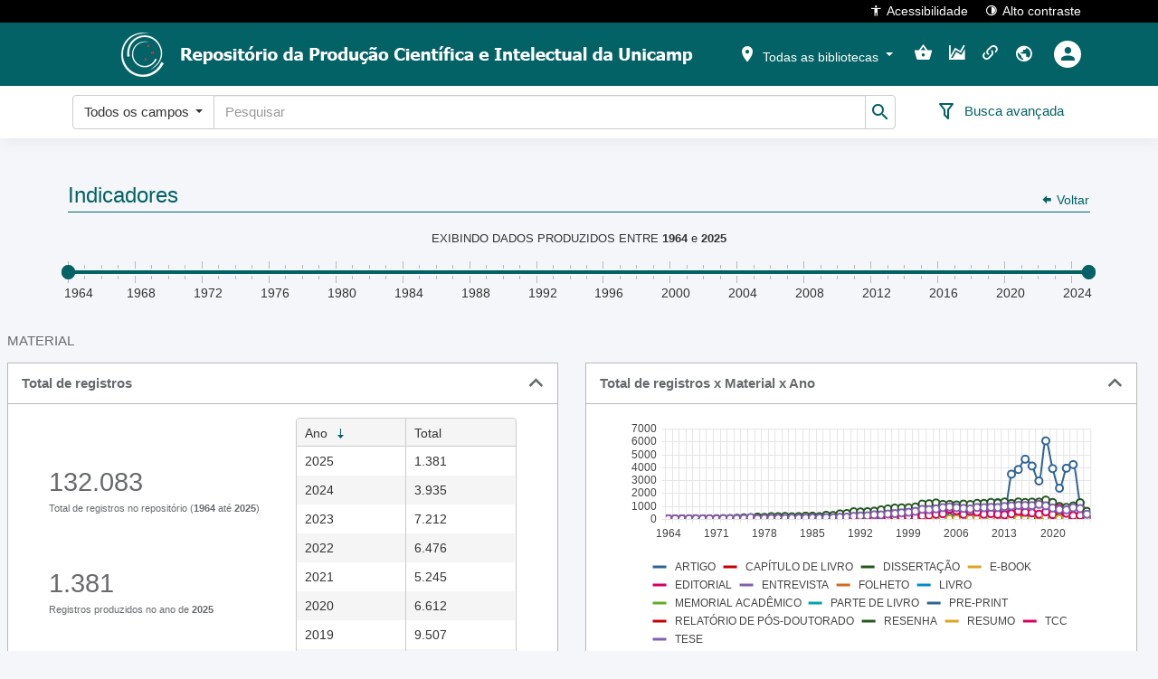

--- FILE ---
content_type: text/html; charset=utf-8
request_url: https://repositorio.unicamp.br/Indicador?guid=1716410341105
body_size: 33775
content:

<!DOCTYPE html>
<html lang="pt-BR" class="">
<head>
	<meta charset="utf-8">
	<meta name="google" content="notranslate">
	<meta http-equiv="X-UA-Compatible" content="IE=edge">
	<meta name="viewport" content="width=device-width, initial-scale=1">
	<meta http-equiv="Content-Language" content="pt-BR" />
		<link rel="manifest" href="/ManifestoPwa" />
	<link rel="apple-touch-icon" sizes="72x72" href="/content/images/icones-pwa/ri/logo_72x72px.png" />
	<link rel="apple-touch-icon" sizes="96x96" href="/content/images/icones-pwa/ri/logo_96x96px.png" />
	<link rel="apple-touch-icon" sizes="128x128" href="/content/images/icones-pwa/ri/logo_128x128px.png" />
	<link rel="apple-touch-icon" sizes="144x144" href="/content/images/icones-pwa/ri/logo_144x144px.png" />
	<link rel="apple-touch-icon" sizes="152x152" href="/content/images/icones-pwa/ri/logo_152x152px.png" />
	<link rel="apple-touch-icon" sizes="192x192" href="/content/images/icones-pwa/ri/logo_192x192px.png" />
	<link rel="apple-touch-icon" sizes="384x384" href="/content/images/icones-pwa/ri/logo_384x384px.png" />
	<link rel="apple-touch-icon" sizes="512x512" href="/content/images/icones-pwa/ri/logo_512x512px.png" />
	
	
	


	
	<script type="text/javascript">Caixa = { Normal: 0, Alta: 1, Baixa: 2, Capitalizada: 3, PrimeiraPalavraCapitalizada: 4  };</script>



	<title>Terminal RI - Sophia Biblioteca Web</title>
	
	<link href="/bundles/css?v=3pHG_I_XRboeAVOCll-ihoEMA_6V5aBh62srct7Mtx41" rel="stylesheet"/>

	<link href='/Content/css/theme.less?build=1.207.0.0' rel='stylesheet' type='text/css' />
	
	<link href='/Content/css/toastr/angular-toastr.min.css?build=1.207.0.0' rel='stylesheet' type='text/css' />
	<link href='/Content/css/toastr/toastr.custom.less?build=1.207.0.0' rel='stylesheet' type='text/css' />

	
	<link href='/Content/css/indicador/index.less?build=1.207.0.0' rel='stylesheet' type='text/css' />


	<style>
		@media (min-width: 1200px) {
			header > nav.navbar > div.container.imagemCabecalho {
				background-image: url('/Home/ObterCabecalhoRi');
			}
		}
	</style>


	<link rel="shortcut icon" href="/content/images/favicon.ico?v=2023" type="image/x-icon" />
</head>






<body role="document" ng-app="terminalApp" ng-cloak>
	




<h1 class="visivel-apenas-para-leitor-de-acessibilidade">Terminal de consulta web</h1>
<ul id="accessibility" class="visivel-apenas-para-leitor-de-acessibilidade">
	<li>
		<a accesskey="1" href="#acessibilidade-e-auto-contraste" id="link-acessibilidade-e-auto-contraste">
			Versão de alto contraste e opções de acessibilidade<span>1</span>
		</a>
	</li>
	<li>
		<a accesskey="2" href="#menu-principal" id="link-menu-principal">
			Filtro por bibliotecas e menu de ações do usuário<span>2</span>
		</a>
	</li>
	<li>
		<a accesskey="3" href="#busca-rapida" id="link-busca-rapida">
			Busca rápida por palavra chave<span>3</span>
		</a>
	</li>
	<li>
		<a accesskey="4" href="#carrosseis" id="link-carrosseis">
			Últimos títulos adquiridos e mais emprestados<span>4</span>
		</a>
	</li>
	<li>
		<a accesskey="5" href="#rodape" id="link-rodape">
			Rodapé<span>5</span>
		</a>
	</li>
</ul>
<header>
	<nav class="navbar navbar-fixed-top">
		<div id="acessibilidade-e-auto-contraste" class="container">
			<span class="container-ssogovbr" ng-controller="SolicitacaoImagensModalController as solicImgModalCtrl" ng-cloak>
			</span>
			<button onclick="tw.acessibilidade.abrir()">
				<i class="mdi mdi-human"></i>Acessibilidade
			</button>
			<button onclick="tw.contraste.toggle()">
				<i class="mdi mdi-circle-slice-4"></i>Alto contraste
			</button>
		</div>
	</nav>
	<nav id="menu-principal" class="navbar navbar-fixed-top">
		<div class="container imagemCabecalho">
			<a id="logotipoTerminal" href="/" target="_self" title="Logotipo da instituição">
				<img src="/Home/ObterLogotipoRi" alt="Logotipo da instituição" />
			</a>
			<ul class="nav navbar-nav navbar-right" ng-cloak>
				
				<li class="dropdown filtro-biblioteca" ng-controller="FiltroBibliotecasCtrl as filtroBibCtrl">
	<button id="bibliotecasSelecionadasA" class="dropdown-toggle a-caret" data-toggle="dropdown" role="button"
			aria-haspopup="true" aria-expanded="false">
		<span class="mdi mdi-map-marker" aria-hidden="true" data-total-bibliotecas="{{filtroBibCtrl.totalBibliotecas()}}"></span>
		<span id="bibliotecasSelecionadasTitulo"></span>
		<span class="caret"></span>
	</button>
	<ul class="dropdown-menu animated bounceInDown">
		<li class="li-multiselect" ng-if="filtroBibCtrl.model.EstadoSet.length > 0">
			<label>Estado</label>
			<div class="multiselecao">
				<select kendo-multi-select id="estado_multiselect" k-options="filtroBibCtrl.options.estado"
						data-no-data-template="false" k-ng-model="filtroBibCtrl.filtro.estadoSet" data-value-primitive="false"
						ng-cloak></select>
			</div>
		</li>
		<li class="li-multiselect" ng-if="filtroBibCtrl.model.CidadeSet.length > 0">
			<label>Cidade</label>
			<div class="multiselecao">
				<select kendo-multi-select id="cidade_multiselect" k-options="filtroBibCtrl.options.cidade"
						data-no-data-template="false" k-ng-model="filtroBibCtrl.filtro.cidadeSet" data-value-primitive="false"
						ng-cloak></select>
			</div>
		</li>
		<li class="divider" ng-if="filtroBibCtrl.model.EstadoSet.length > 0 && filtroBibCtrl.model.CidadeSet.length > 0"></li>
		<li class="li-multiselect">
			<label>Biblioteca</label>
			<div class="multiselecao">
				<select kendo-multi-select id="biblioteca_multiselect" k-options="filtroBibCtrl.options.biblioteca"
						data-no-data-template="false" k-ng-model="filtroBibCtrl.filtro.bibliotecaSet" data-value-primitive="false"
						ng-cloak></select>
			</div>
		</li>
		<li class="divider"></li>
		<li>
			<button class="btn" ng-click="filtroBibCtrl.filtrar();">
				<span class="mdi mdi-filter-outline" aria-hidden="true"></span>
				Aplicar filtro
			</button>
		</li>
	</ul>
</li>

				<li class="minha-selecao" ng-controller="ServicosController as servicosCtrl">
	<a href="/MinhaSelecao?guid=1716410341105" title="Minha seleção" ng-click="servicosCtrl.navegarParaMinhaSelecao()">
		<span class="visivel-apenas-para-leitor-de-acessibilidade">Minha seleção</span>
		<span class="mdi mdi-basket" data-total-selecao="{{servicosCtrl.obterTotalMinhaSelecao()}}"></span>
	</a>
</li>
								<li>
	<a href="/Indicador?guid=1716410341105"
	   title="Indicadores" onclick="tw.navegarParaIndicadores()">
		<span class="mdi mdi-chart-areaspline"></span>
	</a>
</li>				<li class="links-uteis" ng-controller="ServicosController as servicosCtrl">
	<a href="/LinksUteis?guid=1716410341105"
	   title="Links" ng-click="servicosCtrl.navegarParaLinksUteis()">
		<span class="mdi mdi-link-variant"></span>
	</a>
</li>									<li class="dropdown idiomas">
		<button class="dropdown-toggle" data-toggle="dropdown" role="button" aria-haspopup="true" aria-expanded="false"
		   title="Idioma">
			<span class="mdi mdi-earth"></span>
		</button>
		<div class="dropdown-menu dropdown-menu-right animated bounceInDown">
				<a href="javascript:void(0);" data-idioma="0">Português</a>
										<a href="javascript:void(0);" data-idioma="2">English</a>
							<a href="javascript:void(0);" data-idioma="1">Español</a>
							<a href="javascript:void(0);" data-idioma="3">Català</a>
		</div>
	</li>






<li class="dropdown usuarios" ng-controller="OpenLoginController as openLoginCtrl">
		<button href="javascript:void(0);" ng-click="openLoginCtrl.abrirPopupLogin()" title="Entrar">
			<div>
				<span class="mdi mdi-account"></span>
			</div>
		</button>
</li>			</ul>
		</div>
	</nav>
	<nav id="busca-rapida" class="navbar navbar-fixed-top">
	<div class="container" ng-controller="BuscaRapidaController as buscaRapidaCtrl">
		<form name="formCampoBusca" class="form-inline" ng-class="buscaRapidaCtrl.ObterClasseFormulario()" method="post" id="formCampoBusca" action="#">
			<div class="campoBuscaRapida">
				<input type="hidden" name="Guid" id="Guid" value="{{buscaRapidaCtrl.guid}}" />
				<input type="hidden" id="TipoBuscaRapida" name="TipoBuscaRapida" ng-value="buscaRapidaCtrl.opcaoSelecionada.Codigo" />
				<input type="hidden" id="IniciadoCom" name="IniciadoCom" ng-value="buscaRapidaCtrl.iniciadoCom" />
				<ul class="nav navbar-nav" id="divBuscaRapida" ng-cloak>
					<li>
						<div class="input-group">
							<div class="input-group-btn opcao-busca">
								<button type="button" class="btn btn-default dropdown-toggle" data-toggle="dropdown" aria-haspopup="true"
										aria-expanded="false" tabindex="{{buscaRapidaCtrl.tabIndexBtnOpcao()}}">
									<span ng-bind="buscaRapidaCtrl.opcaoSelecionada.Descricao"></span>
									<span class="caret"></span>
								</button>
								<ul class="dropdown-menu">
									<li ng-repeat="opcao in buscaRapidaCtrl.tipoBuscaTerminalSelecionada.OpcaoSet"
										ng-class="buscaRapidaCtrl.classLiOpcao(opcao.Codigo)"
										ng-click="buscaRapidaCtrl.trocarOpcao(opcao.Codigo)" ng-bind="opcao.Descricao"></li>
								</ul>
							</div>
							<label class="visivel-apenas-para-leitor-de-acessibilidade" for="PalavraChave">Busca rápida</label>
							<input class="form-control" name="PalavraChave" id="PalavraChave" placeholder="Pesquisar"
								   type="text" maxlength="500" ng-model="palavraChave" validation-error="buscaRapidaCtrl.validacaoPalavraChave()" />
							<span class="input-group-btn" id="btnEnviarBuscaRapida" title="Pesquisar">
								<button class="caixa-busca-button btn btn-default" type="submit" ng-disabled="buscaRapidaCtrl.btnDisabled">
									<i class="mdi mdi-magnify"></i>
								</button>
							</span>
						</div>
					</li>
				</ul>
			</div>
			<div class="buscaRapidaAcoes">
				<div class="acao-botoes">
					<button type="submit" class="btn btn-default" ng-disabled="buscaRapidaCtrl.btnDisabled" id="btnBuscaRapidaBuscar">
						<span class="mdi mdi-magnify" aria-hidden="true"></span>
						<span>Buscar</span>
					</button>
					<button type="button" class="btn btn-default" ng-click="buscaRapidaCtrl.limparBusca()" id="btnBuscaRapidaLimpar">
						<span class="mdi mdi-eraser" aria-hidden="true"></span>
						<span>Limpar</span>
					</button>
				</div>
				<div class="acao-avancada">
					<a href="/Busca/Avancada{{buscaRapidaCtrl.guidBuscaAvancada}}">
						<i class="mdi" ng-class="buscaRapidaCtrl.classIconeBuscaAvancada()" title="Busca avançada"></i>
						<span>Busca avançada</span>
					</a>
				</div>
			</div>
		</form>
	</div>
</nav>
</header>
<div id="aviso-instalar-pwa" class="hidden">
	<div id="aviso-instalar-pwa-pergunta">
		Deseja instalar o aplicativo?<br />
		<a href="javascript:void(0)" onclick="tw.instalacaoPwa.instalar()">Sim</a>
		<a href="javascript:void(0)" onclick="tw.instalacaoPwa.naoInstalar()">Não, obrigado</a>
	</div>
	<div id="aviso-instalar-pwa-negado" class="hidden">
		Você ainda poderá instalar clicando no link no rodapé.<br />
		<a href="javascript:void(0)" onclick="tw.instalacaoPwa.okMensagemNaoInstalar()">Ok</a>
	</div>
</div>

<main>
	




<div class="row" id="indicadores" ng-controller="IndicadorController as indicadorCtrl" ng-cloak>
	<div class="container fundo-resultado-busca wrap">
		<div class="titulo-grid">
			<h3>
				Indicadores
			</h3>
			<div class="link-voltar" ng-hide="indicadorCtrl.ocultaVoltar()">
				<a href="javascript:void(0)" ng-click="indicadorCtrl.voltar()">
					<i class="mdi mdi-arrow-left-bold"></i> Voltar
				</a>
			</div>
		</div>
		<div id="div-filtro-ano">
			<div class="titulo-filtro">
				EXIBINDO DADOS PRODUZIDOS ENTRE
				<strong ng-bind="indicadorCtrl.anoInicial"></strong> e <strong ng-bind="indicadorCtrl.anoFinal"></strong>
			</div>
			<!--Precisa ficar com width style mesmo-->
			<div id="filtroAnos" style="width: 100%">
				<input />
				<input />
			</div>
		</div>
	</div>
	<div class="container-xxl">
<div class="row">
	<div class="col-md-12">
		<h2 class="titulo-grupo-indicadores">MATERIAL</h2>
	</div>
</div>
<div class="row">
	<div class="col-sm-12 col-md-6">
		<div class="box-indicadores open">
			<div class="box-indicadores-titulo">
				<h3>Total de registros</h3>
				<div class="box-indicadores-minimizador"><span class="mdi mdi-chevron-up"></span></div>
			</div>
			<div class="box-indicadores-corpo com-totalizador">
				<div class="row">
					<div class="col-sm-6">
						<div class="box-indicadores-corpo-totalizadores">
							<div class="total-valor" ng-bind="indicadorCtrl.ObterFormatado(indicadorCtrl.material.totalPeriodo)"></div>
							<div class="total-label">
								Total de registros no repositório
								(<strong ng-bind="indicadorCtrl.anoInicialFiltrado"></strong> até <strong ng-bind="indicadorCtrl.anoFinalFiltrado"></strong>)
							</div>
							<div class="total-valor segundo-total" ng-bind="indicadorCtrl.ObterFormatado(indicadorCtrl.material.totalUltimoAno)"></div>
							<div class="total-label">
								Registros produzidos no ano de  <strong ng-bind="indicadorCtrl.anoFinalFiltrado"></strong>
							</div>
						</div>
					</div>
					<div class="col-sm-6">
						<div class="grid">
							<div id="grid-total-registros" kendo-grid
								 k-columns='[{ field: "Ano", title: "Ano", width: "50%" },
											 { field: "TotalRegistros", title: "Total", template: "#= window.kendo.toString(TotalRegistros, \"n0\") #" }]'
								 k-options="indicadorCtrl.material.gridOptions"></div>
						</div>
					</div>
				</div>
			</div>
		</div>
	</div>
	<div class="col-sm-12 col-md-6">
		<div class="box-indicadores open">
			<div class="box-indicadores-titulo">
				<h3>Total de registros x Material x Ano</h3>
				<div class="box-indicadores-minimizador"><span class="mdi mdi-chevron-up"></span></div>
			</div>
			<div class="box-indicadores-corpo">
				<div class="grafico" id="total-registros-material-ano"></div>
			</div>
		</div>
	</div>
</div><div class="row">
	<div class="col-md-12">
		<h2 class="titulo-grupo-indicadores">OBJETIVO DE DESENVOLVIMENTO SUSTENTÁVEL</h2>
	</div>
</div>
<div class="row">
	<div class="col-sm-12">
		<div class="box-indicadores open">
			<div class="box-indicadores-titulo">
				<h3>Total de registros x ODS</h3>
				<div class="box-indicadores-minimizador"><span class="mdi mdi-chevron-up"></span></div>
			</div>
			<div class="box-indicadores-corpo com-treemap">
				<div class="row">
					<div class="col-sm-12 col-lg-6 col-grid-total-ods">
						<div class="grid">
							<div id="grid-total-ods" kendo-grid k-options="indicadorCtrl.ods.gridOptions"></div>
						</div>
					</div>
					<div class="col-sm-12 col-lg-6 col-grafico-total-ods">
						<div id="grafico-total-ods"></div>
					</div>
				</div>
			</div>
		</div>
	</div>
</div>
<script type="x-kendo/template" id="descricaoOdsGrid">
	<span id="span-icone-grid-total-ods-#= CodigoOds #" class="icone-ods" style="background-color:#= Cor #">
		<img src="data:image/svg+xml;base64, #= IconeBase64 #" alt="#: Descricao #" draggable="false" />
	</span>
	<span>#: Descricao #</span>
</script>

<div class="row">
	<div class="col-md-12">
		<h2 class="titulo-grupo-indicadores">Tese / Dissertação</h2>
	</div>
</div>

	<div class="row">
		<div class="col-sm-12">
			<div class="box-indicadores open">
				<div class="box-indicadores-titulo">
					<h3>Total de teses / dissertações x Ano x Programa</h3>
					<div class="box-indicadores-minimizador"><span class="mdi mdi-chevron-up"></span></div>
				</div>
				<div class="box-indicadores-corpo box-indicadores-corpo-lg com-totalizador" id="div-total-teses-dissetacoes-ano-programa">
					<div class="row">
						<div class="col-sm-3">
							<div class="box-indicadores-corpo-totalizadores">
								<div class="total-valor" ng-bind="indicadorCtrl.ObterFormatado(indicadorCtrl.tese.totalPeriodo)"></div>
								<div class="total-label">
									Total de teses / dissertações no repositório
									(<strong ng-bind="indicadorCtrl.anoInicialFiltrado"></strong> até <strong ng-bind="indicadorCtrl.anoFinalFiltrado"></strong>)
								</div>
								<div class="total-valor segundo-total" ng-bind="indicadorCtrl.ObterFormatado(indicadorCtrl.tese.totalUltimoAno)"></div>
								<div class="total-label">
									Teses / Dissertações produzidas no ano de  <strong ng-bind="indicadorCtrl.anoFinalFiltrado"></strong>
								</div>
							</div>
						</div>
						<div class="col-sm-9">
							<div class="grafico" id="total-teses-dissetacoes-ano-programa"></div>
						</div>
					</div>
				</div>
			</div>
		</div>
	</div>

	<div class="row">
		<div class="col-sm-12">
			<div class="box-indicadores open">
				<div class="box-indicadores-titulo">
					<h3>Total de teses / dissertações x Material x Ano</h3>
					<div class="box-indicadores-minimizador"><span class="mdi mdi-chevron-up"></span></div>
				</div>
				<div class="box-indicadores-corpo box-indicadores-corpo-lg">
					<div class="grafico" id="grafico-total-teses-dissertacoes-material-ano"></div>
				</div>
			</div>
		</div>
	</div>

		<div class="row">
	<div class="col-md-12">
		<h2 class="titulo-grupo-indicadores">DOWNLOADS / ACESSOS</h2>
	</div>
</div>
<div class="row">
	<div class="col-sm-12 col-md-6">
		<div class="box-indicadores open">
			<div class="box-indicadores-titulo">
				<h3>Total de acessos e downloads x Ano</h3>
				<div class="box-indicadores-minimizador"><span class="mdi mdi-chevron-up"></span></div>
			</div>
			<div class="box-indicadores-corpo">
				<div class="row">
					<div class="col-sm-12">
						<div class="grid">
							<div id="grid-total-acessos-downloads-ano" kendo-grid
							     k-columns='[{ field: "Ano", title: "Ano", width: "50%" },
											 { field: "TotalAcesso", title: "Total de acessos", template: "#= window.kendo.toString(TotalAcesso, \"n0\") #" },
											 { field: "TotalDownload", title: "Total de downloads", template: "#= window.kendo.toString(TotalDownload, \"n0\") #" }]'
							     k-options="indicadorCtrl.acessoDownload.gridOptions"></div>
						</div>
					</div>
				</div>
			</div>
		</div>
	</div>
	<div class="col-sm-12 col-md-6">
		<div class="box-indicadores open">
			<div class="box-indicadores-titulo">
				<h3>Total de acessos e downloads x Ano</h3>
				<div class="box-indicadores-minimizador"><span class="mdi mdi-chevron-up"></span></div>
			</div>
			<div class="box-indicadores-corpo">
				<div class="grafico" id="grafico-total-acessos-downloads-ano"></div>
			</div>
		</div>
	</div>
</div>
<div class="row">
	<div class="col-sm-12">
		<div class="box-indicadores open">
			<div class="box-indicadores-titulo">
				<h3>Quantidade de downloads x País</h3>
				<div class="box-indicadores-minimizador"><span class="mdi mdi-chevron-up"></span></div>
			</div>
			<div class="box-indicadores-corpo com-mapa">
				<div class="row">
					<div class="col-sm-12 col-lg-6">
						<div class="row box-indicadores-mapa">
							<div class="col-xs-12 col-sm-6 col-lg-5">
								<div class="box-indicadores-corpo-totalizadores">
									<div class="total-valor" ng-bind="indicadorCtrl.ObterFormatado(indicadorCtrl.downloadpais.totalPeriodo)"></div>
									<div class="total-label">
										Total de downloads no repositório
										(<strong ng-bind="indicadorCtrl.anoInicialFiltrado"></strong> até <strong ng-bind="indicadorCtrl.anoFinalFiltrado"></strong>)
									</div>
									<div class="total-valor segundo-total" ng-bind="indicadorCtrl.ObterFormatado(indicadorCtrl.downloadpais.totalUltimoAno)"></div>
									<div class="total-label">
										Downloads no ano de  <strong ng-bind="indicadorCtrl.anoFinalFiltrado"></strong>
									</div>
								</div>
							</div>
							<div class="col-xs-12 col-sm-6 col-lg-7">
								<div class="grid">
									<div id="grid-total-downloads-pais" kendo-grid
									     k-columns='[{ field: "Pais", title: "País", width: "47%" },
												 { field: "Quantidade", title: "Quantidade", template: "#= window.kendo.toString(Quantidade, \"n0\") #" },
												 { field: "Porcentagem", title: "Percentual", template: "#= window.kendo.toString(Porcentagem, \"n2\") + \"%\" #" }]'
									     k-options="indicadorCtrl.downloadpais.gridOptions"></div>
								</div>
							</div>
						</div>
					</div>
					<div class="col-sm-12 col-lg-6">
						<div id="mapa-quantidade-downloads"></div>
					</div>
				</div>
			</div>
		</div>
	</div>
</div>
<div class="row">
	<div class="col-sm-12">
		<div class="box-indicadores open">
			<div class="box-indicadores-titulo">
				<h3>Quantidade de acessos x País</h3>
				<div class="box-indicadores-minimizador"><span class="mdi mdi-chevron-up"></span></div>
			</div>
			<div class="box-indicadores-corpo com-mapa">
				<div class="row">
					<div class="col-sm-12 col-lg-6">
						<div class="row box-indicadores-mapa">
							<div class="col-xs-12 col-sm-6 col-lg-5">
								<div class="box-indicadores-corpo-totalizadores">
									<div class="total-valor" ng-bind="indicadorCtrl.ObterFormatado(indicadorCtrl.acessospais.totalPeriodo)"></div>
									<div class="total-label">
										Total de acessos no repositório
										(<strong ng-bind="indicadorCtrl.anoInicialFiltrado"></strong> até <strong ng-bind="indicadorCtrl.anoFinalFiltrado"></strong>)
									</div>
									<div class="total-valor segundo-total" ng-bind="indicadorCtrl.ObterFormatado(indicadorCtrl.acessospais.totalUltimoAno)"></div>
									<div class="total-label">
										Acessos no ano de  <strong ng-bind="indicadorCtrl.anoFinalFiltrado"></strong>
									</div>
								</div>
							</div>
							<div class="col-xs-12 col-sm-6 col-lg-7">
								<div class="grid">
									<div id="grid-total-acessos-pais" kendo-grid
									     k-columns='[{ field: "Pais", title: "País", width: "48%" },
												 { field: "Quantidade", title: "Quantidade", template: "#= window.kendo.toString(Quantidade, \"n0\") #" },
												 { field: "Porcentagem", title: "Percentual", template: "#= window.kendo.toString(Porcentagem, \"n2\") + \"%\" #" }]'
									     k-options="indicadorCtrl.acessospais.gridOptions"></div>
								</div>
							</div>
						</div>
					</div>
					<div class="col-sm-12 col-lg-6">
						<div id="mapa-quantidade-acessos"></div>
					</div>
				</div>
			</div>
		</div>
	</div>
</div>
	</div>
</div>
</main>

<footer id="footer-principal">
	<div class="container">
		<div class="row" id="rodape-extra-mobile">
			<div class="col-xs-12 produto">
				<a href="http://www.sophia.com.br" target="_blank" alt="Este terminal foi criado por Soluções Sophia">
					<img src="/Content/images/sophia_rodape.png" alt="Este terminal foi criado por Soluções Sophia" />
				</a>
			</div>
		</div>
		<div class="row" id="rodape-padrao">
			<div class="col-xs-4 sophia">
				<span>Desenvolvido por</span>
				<a href="http://www.sophia.com.br" target="_blank" alt="Este terminal foi criado por Soluções Sophia">
					<img src="/Content/images/prima.png" alt="Este terminal foi criado por Soluções Sophia" />
				</a>
			</div>
			<div class="col-xs-4 produto">
				<a href="http://www.sophia.com.br" target="_blank" alt="Este terminal foi criado por Soluções Sophia">
					<img src="/Content/images/sophia_rodape.png" alt="Este terminal foi criado por Soluções Sophia" />
				</a>
			</div>
			<div class="col-xs-4 instalacao-pwa">
				<a class="instalar-app" href="javascript:void(0)" onclick="tw.instalacaoPwa.instalar()">
					<span><i class="icon-monitor-cellphone"></i>Instalar o app</span>
				</a>
				<span class="app-instalado"><i class="icon-monitor-cellphone"></i>App instalado</span>
			</div>
		</div>
	</div>
</footer>


	<div id="scrollToTop">
		<span class="mdi mdi-chevron-up" aria-hidden="true" title="Rolar para o topo"></span>
	</div>

	<script>
		var personalizado = {};
		var namespaceStorage = 'sb.ri.';
		var serviceBaseUrl = '/';
		var idiomaAtual = 0;
		var culturaIdioma = 'pt-BR';
		var moedaConfigurada = 'R$   ';
		var formatoMoedaConfigurada = '$ n';
		var multiTenant = false;
		var multiBiblioteca = true;
		var terminalRedes = false;
		var habilitarIndexacaoArquivo = false;
		var habilitarLoginPlataformaExterna = false;
		var loginAutomaticoPlataformaExterna = false;
		var exigirLoginTerminalWeb = false;
		var habilitarCaptcha = false;
		var usuarioAutenticado = 'False' == 'True';
		var terminalRi = true;
		var terminalAtosOficiais = false;
		var permitirUsuariosExternos = false;
		var exibirServicos = true;
		var usaBuscaCatalogoAutoridades = true;
		var usaBuscaLegislacao = false;
		var habilitarBuscaFonteAnalitica = true;
		var codigoAnalytics = 'G-0EDYMBF2NT';
		const COR_BASE = '#036265';
		TipoBuscaTerminal = { Acervo: 1, Autoridades: 2, Legislacao: 3  };
		TipoBuscaRapidaAcervo = { TodosOsCampos: 0, Titulo: 1, Autoria: 2, Assunto: 3, Colecao: 4, Editora: 5, ISBNISSN: 6, TodosOsCamposConteudoDigital: 7, Fonte: 8  };
		TipoBuscaLegislacao = { TodosOsCampos: 0, TodosOsCamposConteudoDigital: 1, Apelido: 2  };
		MarcAutoridadeTag = { Lider: 0, NumeroControle: 1, UltimaAtualizacao: 5, Pessoa: 100, Instituicao: 110, Evento: 111, TituloUniforme: 130, TermoCronologico: 148, TermoTopico: 150, LocalGeografico: 151, TermoGeneroForma: 155, SubdivisaoGeral: 180, SubdivisaoGeografica: 181, SubdivisaoCronologica: 182, SubdivisaoForma: 185, RemissivaComplexaVer: 260, RemisivaComplexaVerTambem: 360, PessoaRemissivaVer: 400, InstituicaoRemissivaVer: 410, EventoRemissivaVer: 411, TituloUniformeRemissivaVer: 430, TermoCronologicoRemissivaVer: 448, TermoTopicoRemissivaVer: 450, LocalGeograficoRemissivaVer: 451, TermoGeneroFormaRemissivaVer: 455, SubdivisaoGeralRemissivaVer: 480, SubdivisaoGeograficaRemissivaVer: 481, SubdivisaoCronologicaRemissivaVer: 482, SubdivisaoFormaRemissivaVer: 485, PessoaRemissivaVerTambem: 500, InstituicaoRemissivaVerTambem: 510, EventoRemissivaVerTambem: 511, TituloUniformeRemissivaVerTambem: 530, TermoCronologicoRemissivaVerTambem: 548, TermoTopicoRemissivaVerTambem: 550, LocalGeograficoRemissivaVerTambem: 551, TermoGeneroFormaRemissivaVerTambem: 555, SubdivisaoGeralRemissivaVerTambem: 580, SubdivisaoGeograficaRemissivaVerTambem: 581, SubdivisaoCronologicaRemissivaVerTambem: 582, SubdivisaoFormaRemissivaVerTambem: 585, NotaGeralPrivadaSigilosa: 667, FontePositivaDeDados: 670, TituloRelacionadoAutoridade: 672, TituloNaoRelacionadoAutoridade: 673, FonteNegativaDosDados: 675, DadosHistoricosOuBibliograficos: 678, NotaGeralPublica: 680, NotaDePontoDeAcessoDoAssunto: 681, InformacaoDeCabecalhoApagada: 682, AplicacaoDeNotaHistorica: 688, PessoaOutrosVocabularios: 700, InstituicaoOutrosVocabularios: 710, EventoOutrosVocabularios: 711, TituloUniformeOutrosVocabularios: 730, TermoCronologicoOutrosVocabularios: 748, TermoTopicoOutrosVocabularios: 750, LocalGeograficoOutrosVocabularios: 751, TermoGeneroFormaOutrosVocabularios: 755, SubdivisaoGeralOutrosVocabularios: 780, SubdivisaoGeograficaOutrosVocabularios: 781, SubdivisaoCronologicaOutrosVocabularios: 782, SubdivisaoFormaOutrosVocabularios: 785, LocalEletronicoAcesso: 856  };
		TipoRepositorioDigital = { Sophia: 0, DSpace: 1, SophiaWeb: 2  };
		OrigemBusca = { TerminalUnificadaRapida: 1, TerminalUnificadaAvancada: 2, TerminalCarrosselUltimasAquisicoes: 3, TerminalCarrosselCategoria: 4, TerminalCarrosselMaisEmprestados: 5, TerminalCarrosselPublicoAlvo: 6, TerminalLegislacaoRapida: 7, TerminalLegislacaoAvancada: 8, TerminalRiAceleradores: 9, TerminalCarrosselImagensMaisSolicitadas: 10, TerminalCarrosselLevantamentoBibliografico: 11, TerminalBibliografiaCurso: 12, TerminalCarrosselCategoriaLegislacao: 13, TerminalObjetivoDesenvolvimentoSustentavel: 14, TerminalRiCarrosselMaisAcessados: 15, TerminalRiCarrosselUltimasInclusoes: 16  };
		TipoOrdenacaoLegislacao = { DataPublicacaoDecrescente: 1, DataPublicacaoCrescente: 2, Norma: 3  };
		TipoRetornoGovbr = { LoginNaoEfetuado: 0, Sucesso: 1, PermissaoNegada: 2, RetornoDoSsoSemDados: 3  };
		MetodoRequisicao = { Get: 0, Post: 1  };
		TipoMidia = { MidiaTitulo: 0, MidiaExemplar: 1  };
		TipoVisualizacaoMidia = { Avulso: 0, Pdf: 1, Html: 2, Video: 3  };
		TipoLoginExterno = { AzureAd: 0, Google: 1  };
	</script>

	<script src="/bundles/scripts?v=j1tRvzAiqWg3myaIvLGqxijXZgJiucnMhmlTvRN6iAc1"></script>


	<script src='/Scripts/terminalWeb-termos.js?s=pt-BR&build=1.207.0.0'></script>
	<script src='/Scripts/terminalWeb.js?build=1.207.0.0'></script>
	<script src='/Scripts/Pwa/install.js?build=1.207.0.0'></script>
	<script src='/Scripts/AngularJS/Utils/angular-ui.min.js?build=1.207.0.0'></script>
	<script src='/Scripts/AngularJS/app.js?build=1.207.0.0'></script>

	<script src="/bundles/kendoui?v=pfb_jq41uqf4Poprmvsg6aen49_kbsrw0a3g35DQCwc1"></script>


	

	<script src='/Scripts/kendo/2018.3.1017/cultures/kendo.culture.pt-BR.min.js?build=1.207.0.0'></script>

	<script>
		kendo.cultures[culturaIdioma].numberFormat.currency.symbol = moedaConfigurada;
		kendo.cultures[culturaIdioma].numberFormat.currency.pattern = ["-" + formatoMoedaConfigurada, formatoMoedaConfigurada];
	</script>
		
			<!-- Google tag (gtag.js) -->
			<script async src="https://www.googletagmanager.com/gtag/js?id=UA-177080613-1"></script>
			<script>
				window.dataLayer = window.dataLayer || [];
				function gtag() { dataLayer.push(arguments); }
				gtag('js', new Date());
				gtag('config', 'UA-177080613-1');
				if (codigoAnalytics != "")
				{
					gtag('config', codigoAnalytics);
				}
			</script>
		
	

<script src='/Scripts/AngularJS/FiltroBibliotecas/filtroBibliotecasService.js?build=1.207.0.0'></script><script src='/Scripts/AngularJS/FiltroBibliotecas/filtroBibliotecasController-termos.js?s=pt-BR&build=1.207.0.0'></script><script src='/Scripts/AngularJS/FiltroBibliotecas/filtroBibliotecasController.js?build=1.207.0.0'></script>
	<script src='/Scripts/AngularJS/SolicitacaoImagens/solicitacaoImagensModalController.js?build=1.207.0.0'></script>
	<script src='/Scripts/AngularJS/SolicitacaoImagens/solicitacaoImagensService.js?build=1.207.0.0'></script>
	<script src='/Scripts/AngularJS/Reserva/reservaService.js?build=1.207.0.0'></script>
	<script src='/Scripts/AngularJS/IntegracaoDigital/integracaoDigitalService.js?build=1.207.0.0'></script>
	<script src='/Scripts/AngularJS/Servicos/servicosController-termos.js?s=pt-BR&build=1.207.0.0'></script>
	<script src='/Scripts/AngularJS/LinksUteis/linksUteisService.js?build=1.207.0.0'></script>
	<script src='/Scripts/AngularJS/Servicos/servicosController.js?build=1.207.0.0'></script>
	<script src='/Scripts/AngularJS/Aviso/avisoService.js?build=1.207.0.0'></script>
	<script src='/Scripts/AngularJS/Aviso/avisoController.js?build=1.207.0.0'></script>
	<script src='/Scripts/AngularJS/Login/loginService.js?build=1.207.0.0'></script>
	<script src='/Scripts/AngularJS/Login/requisitoSenhaService.js?build=1.207.0.0'></script>
	<script src='/Scripts/AngularJS/Login/openLoginController.js?build=1.207.0.0'></script>
	<script src='/Scripts/AngularJS/Usuario/usuarioService.js?build=1.207.0.0'></script>
	<script src='/Scripts/messageBox-termos.js?s=pt-BR&build=1.207.0.0'></script>
	<script src='/Scripts/AngularJS/Busca/buscaRapidaService-termos.js?s=pt-BR&build=1.207.0.0'></script>
	<script src='/Scripts/AngularJS/Busca/buscaRapidaService.js?build=1.207.0.0'></script>
	<script src='/Scripts/AngularJS/Busca/buscaRapidaController-termos.js?s=pt-BR&build=1.207.0.0'></script>
	<script src='/Scripts/AngularJS/Busca/buscaRapidaController.js?build=1.207.0.0'></script>
	<script src='/Scripts/AngularJS/Utils/validationErrorDirective.js?build=1.207.0.0'></script>
	<script src='/Scripts/AngularJS/Favorito/favoritoService.js?build=1.207.0.0'></script>
	<script src='/Scripts/AngularJS/Favorito/menuFavoritoController-termos.js?s=pt-BR&build=1.207.0.0'></script>
	<script src='/Scripts/AngularJS/Favorito/menuFavoritoController.js?build=1.207.0.0'></script>
	<script src='/Scripts/AngularJS/MinhaSelecao/minhaSelecaoService.js?build=1.207.0.0'></script>
	<script src='/Scripts/AngularJS/WhatsApp/whatsAppService.js?build=1.207.0.0'></script>
	<script src='/Scripts/AngularJS/WhatsApp/whatsAppController-termos.js?s=pt-BR&build=1.207.0.0'></script>
	<script src='/Scripts/AngularJS/WhatsApp/whatsAppController.js?build=1.207.0.0'></script>

	
	<script src='/Scripts/kendo/2018.3.1017/kendo.slider.min.js?build=1.207.0.0'></script>
	<script src='/Scripts/datamaps/d3.min.js?build=1.207.0.0'></script>
	<script src='/Scripts/datamaps/topojson.min.js?build=1.207.0.0'></script>
	<script src='/Scripts/datamaps/datamaps.world.min.js?build=1.207.0.0'></script>
	<script src='/Scripts/Grafico/grafico.js?build=1.207.0.0'></script>
	<script src='/Scripts/AngularJS/Utils/gridService.js?build=1.207.0.0'></script>
	<script src='/Scripts/AngularJS/Indicador/indicadorService.js?build=1.207.0.0'></script>
	<script src='/Scripts/AngularJS/Indicador/indicadorController-termos.js?s=pt-BR&build=1.207.0.0'></script>
	<script src='/Scripts/AngularJS/Indicador/indicadorController.js?build=1.207.0.0'></script>
	<script>
		var anoInicialIndicadoresRi = 1964;
		var habilitarGraficoTeseDissertacaoAnoProgramaRi = true;
		var habilitarGraficoTeseDissertacaoMaterialAnoRi = true;
	</script>


</body>
</html>



--- FILE ---
content_type: text/css; charset=utf-8
request_url: https://repositorio.unicamp.br/Content/css/toastr/toastr.custom.less?build=1.207.0.0
body_size: 308
content:
.toast-top-right {
  top: 110px;
}
div.toast > div {
  position: relative;
}
div.toast > div > div {
  width: 106%;
}
div.toast > div > div > span.titulo-registro {
  overflow: hidden;
  text-overflow: ellipsis;
  max-width: 204px;
  display: inline-block;
  white-space: nowrap;
  position: relative;
  top: 5px;
}
div.toast > div > div > a.desfazer-toastr {
  position: absolute;
  top: 0;
  right: 15px;
  text-decoration: underline;
}
div.toast > div > div > a.desfazer-toastr > i {
  margin-right: 4px;
}
button.toast-close-button {
  right: -0.7em;
  z-index: 1;
}
#toast-container .toast {
  padding-right: 25px;
}


--- FILE ---
content_type: text/css; charset=utf-8
request_url: https://repositorio.unicamp.br/Content/css/indicador/index.less?build=1.207.0.0
body_size: 1477
content:
@keyframes badge {
  0% {
    transform: scale(0);
    opacity: 0;
  }
  50% {
    transform: scale(1.5);
    opacity: 0.5;
  }
  100% {
    transform: scale(1);
    opacity: 1;
  }
}
html {
  width: 100vw;
  overflow-x: hidden;
}
@media (max-width: 1200px) {
  div#indicadores .container.fundo-resultado-busca.wrap {
    padding: 20px 25px 20px 10px;
  }
}
div#indicadores div.titulo-grid {
  position: relative;
}
div#indicadores div.titulo-grid > h3 {
  margin: 0 0 20px;
}
div#indicadores div.titulo-grid > div.link-voltar {
  text-align: right;
  position: absolute;
  top: 20px;
  right: -9px;
}
div#indicadores div.fundo-resultado-busca {
  background-color: transparent;
}
div#indicadores div#div-filtro-ano .titulo-filtro {
  text-align: center;
  margin-bottom: 15px;
  font-size: 0.95em;
}
div#indicadores .k-slider .k-slider-selection,
div#indicadores .k-slider .k-slider-track {
  height: 4px;
  margin-top: -2px;
}
div#indicadores .k-slider .k-slider-track {
  background-color: #e6e5e5;
  box-shadow: none;
}
div#indicadores .k-slider .k-draghandle {
  margin-top: -2px;
  box-shadow: none;
}
div#indicadores .k-slider .k-draghandle.k-state-focused,
div#indicadores .k-slider .k-draghandle.k-state-focused:link {
  box-shadow: none;
}
div#indicadores .k-slider .k-draghandle:focus {
  outline: none;
}
div#indicadores .k-slider .k-label {
  font-size: 1em;
}
div#indicadores h2.titulo-grupo-indicadores {
  color: #676a6c;
  font-size: 1.1em;
  margin: 10px 0 16px;
}
div#indicadores div.box-indicadores {
  background-color: white;
  border: 1px solid #b9b9b9;
  margin-bottom: 42px;
}
div#indicadores div.box-indicadores > div.box-indicadores-titulo {
  padding: 12px 15px;
  transition-property: border-bottom;
  transition-duration: 0s;
  transition-delay: 0.3s;
  border-bottom: 0 solid white;
}
div#indicadores div.box-indicadores > div.box-indicadores-titulo > h3 {
  font-weight: 600;
  color: #676a6c;
  padding: 0;
  margin: 0;
  display: inline-block;
  font-size: 1.05em;
}
div#indicadores div.box-indicadores > div.box-indicadores-titulo > div.box-indicadores-minimizador {
  display: inline-block;
  float: right;
  cursor: pointer;
  overflow: hidden;
  width: 17px;
  height: 18px;
}
div#indicadores div.box-indicadores > div.box-indicadores-titulo > div.box-indicadores-minimizador > span {
  font-size: 2.2em;
  color: #676a6c;
  position: relative;
  top: -12px;
  left: -7px;
}
div#indicadores div.box-indicadores > div.box-indicadores-corpo {
  transition: height 0.3s;
  height: 0;
}
div#indicadores div.box-indicadores > div.box-indicadores-corpo > div {
  visibility: hidden;
  opacity: 0;
  transition: visibility 0s, opacity 0.2s 0s linear;
  user-select: none;
}
div#indicadores div.box-indicadores > div.box-indicadores-corpo > div,
div#indicadores div.box-indicadores > div.box-indicadores-corpo > div > div,
div#indicadores div.box-indicadores > div.box-indicadores-corpo > div > div > div.grid {
  height: 100%;
}
@media (max-width: 768px) {
  div#indicadores div.box-indicadores > div.box-indicadores-corpo > div > div {
    height: initial;
  }
  div#indicadores div.box-indicadores > div.box-indicadores-corpo > div > div:last-child {
    height: 272px;
  }
}
div#indicadores div.box-indicadores > div.box-indicadores-corpo .grid-linha-com-destaque {
  background-color: rgba(0, 0, 0, 0.1);
}
div#indicadores div.box-indicadores > div.box-indicadores-corpo .box-indicadores-corpo-totalizadores {
  color: #676a6c;
  position: absolute;
  top: 50%;
  display: inline-block;
  transform: translateY(-50%);
}
@media (max-width: 768px) {
  div#indicadores div.box-indicadores > div.box-indicadores-corpo .box-indicadores-corpo-totalizadores {
    position: initial;
    top: 0;
    transform: none;
    text-align: center;
    width: 100%;
    margin-bottom: 20px;
  }
}
div#indicadores div.box-indicadores > div.box-indicadores-corpo .box-indicadores-corpo-totalizadores .total-valor {
  font-size: 2.1em;
}
div#indicadores div.box-indicadores > div.box-indicadores-corpo .box-indicadores-corpo-totalizadores .total-valor.segundo-total {
  margin-top: 54px;
}
@media (max-width: 768px) {
  div#indicadores div.box-indicadores > div.box-indicadores-corpo .box-indicadores-corpo-totalizadores .total-valor.segundo-total {
    margin-top: 15px;
  }
}
div#indicadores div.box-indicadores > div.box-indicadores-corpo .box-indicadores-corpo-totalizadores .total-label {
  font-size: 0.8em;
}
div#indicadores div.box-indicadores > div.box-indicadores-corpo .grid > div {
  height: calc(100% - 2px);
  max-height: 270px;
  overflow: hidden;
}
div#indicadores div.box-indicadores > div.box-indicadores-corpo .grafico {
  width: 100%;
}
div#indicadores div.box-indicadores > div.box-indicadores-corpo span.icone-ods {
  display: inline-block;
  width: 53px;
  height: 18px;
  border-radius: 3px;
  padding: 6px;
  text-align: center;
  margin-right: 4px;
}
div#indicadores div.box-indicadores > div.box-indicadores-corpo span.icone-ods img {
  width: 100%;
  height: 100%;
  max-height: 20px;
  max-width: 55px;
  vertical-align: unset;
}
div#indicadores div.box-indicadores.open > div.box-indicadores-titulo {
  transition-delay: 0s;
  border-bottom: 1px solid #b9b9b9;
}
div#indicadores div.box-indicadores.open > div.box-indicadores-corpo {
  height: 300px;
  padding: 15px 45px;
}
@media (max-width: 768px) {
  div#indicadores div.box-indicadores.open > div.box-indicadores-corpo.com-totalizador {
    height: 453px;
  }
}
div#indicadores div.box-indicadores.open > div.box-indicadores-corpo > div {
  visibility: visible;
  opacity: 1;
  transition: visibility 0s, opacity 0.3s 0.2s linear;
}
div#indicadores div.box-indicadores.open > div.box-indicadores-corpo.box-indicadores-corpo-lg {
  height: 450px;
}
@media (max-width: 768px) {
  div#indicadores div.box-indicadores.open > div.box-indicadores-corpo.box-indicadores-corpo-lg.com-totalizador {
    height: 603px;
  }
}
div#indicadores div.box-indicadores.open > div.box-indicadores-corpo.com-mapa {
  height: 400px;
}
@media (max-width: 1200px) {
  div#indicadores div.box-indicadores.open > div.box-indicadores-corpo.com-mapa {
    height: 700px;
  }
  div#indicadores div.box-indicadores.open > div.box-indicadores-corpo.com-mapa > div > div:first-child {
    height: 300px;
  }
  div#indicadores div.box-indicadores.open > div.box-indicadores-corpo.com-mapa > div > div:last-child {
    height: 380px;
  }
  div#indicadores div.box-indicadores.open > div.box-indicadores-corpo.com-mapa > div > div:last-child > div {
    max-width: 825px;
    margin: auto;
  }
}
@media (max-width: 768px) {
  div#indicadores div.box-indicadores.open > div.box-indicadores-corpo.com-mapa {
    height: 850px;
  }
  div#indicadores div.box-indicadores.open > div.box-indicadores-corpo.com-mapa > div > div:first-child {
    height: 450px;
  }
}
div#indicadores div.box-indicadores.open > div.box-indicadores-corpo.com-mapa .box-indicadores-mapa {
  height: 100%;
}
div#indicadores div.box-indicadores.open > div.box-indicadores-corpo.com-mapa .box-indicadores-mapa > div,
div#indicadores div.box-indicadores.open > div.box-indicadores-corpo.com-mapa .box-indicadores-mapa > div > div.grid {
  height: 100%;
}
div#indicadores div.box-indicadores.open > div.box-indicadores-corpo.com-mapa .box-indicadores-mapa > div > div,
div#indicadores div.box-indicadores.open > div.box-indicadores-corpo.com-mapa .box-indicadores-mapa > div > div.grid > div {
  max-height: 370px;
}
div#indicadores div.box-indicadores.open > div.box-indicadores-corpo.com-mapa .box-indicadores-mapa .box-indicadores-corpo-totalizadores {
  position: absolute;
  top: 50%;
  transform: translateY(-50%);
}
@media (max-width: 768px) {
  div#indicadores div.box-indicadores.open > div.box-indicadores-corpo.com-mapa .box-indicadores-mapa > div:first-child {
    height: 150px;
  }
  div#indicadores div.box-indicadores.open > div.box-indicadores-corpo.com-mapa .box-indicadores-mapa > div:last-child {
    height: 300px;
  }
}
div#indicadores div.box-indicadores.open > div.box-indicadores-corpo.com-treemap {
  height: 400px;
}
@media (max-width: 1200px) {
  div#indicadores div.box-indicadores.open > div.box-indicadores-corpo.com-treemap {
    height: 775px;
  }
}
div#indicadores div.box-indicadores.open > div.box-indicadores-corpo.com-treemap .col-grid-total-ods {
  height: 100%;
}
@media (max-width: 1200px) {
  div#indicadores div.box-indicadores.open > div.box-indicadores-corpo.com-treemap .col-grid-total-ods {
    height: auto;
  }
}
div#indicadores div.box-indicadores.open > div.box-indicadores-corpo.com-treemap .col-grid-total-ods #grid-total-ods {
  max-height: 365px;
}
div#indicadores div.box-indicadores.open > div.box-indicadores-corpo.com-treemap .col-grafico-total-ods {
  height: 100%;
}
@media (max-width: 1200px) {
  div#indicadores div.box-indicadores.open > div.box-indicadores-corpo.com-treemap .col-grafico-total-ods {
    height: auto;
    margin-top: 15px;
  }
}
div#indicadores div.box-indicadores.open > div.box-indicadores-corpo.com-treemap .col-grafico-total-ods #grafico-total-ods {
  width: 100%;
  height: 365px;
}


--- FILE ---
content_type: application/javascript
request_url: https://repositorio.unicamp.br/Scripts/AngularJS/IntegracaoDigital/integracaoDigitalService.js?build=1.207.0.0
body_size: 339
content:
'use strict';

angular.module('terminalApp')
.service('integracaoDigitalService', ['$http', function ($http) {
	var self = this;

	self.autenticar = function (codigoSubcampo) {
		return $http({
			method: "GET",
			url: serviceBaseUrl + "IntegracaoDigital/ExecutarSingleSignOn?codigoSubcampo=" + codigoSubcampo
		});
	}
}]);

--- FILE ---
content_type: application/javascript
request_url: https://repositorio.unicamp.br/Scripts/AngularJS/Aviso/avisoService.js?build=1.207.0.0
body_size: 313
content:
'use strict';

angular.module('terminalApp')
.factory('AvisoService', ['$http', function ($http) {
	var self = {};

	self.listarAvisoPublicoResumidoSet = function () {
		return $http({
			method: 'POST',
			url: serviceBaseUrl + 'aviso/ListarAvisoPublicoResumidoSet'
		});
	};

	return self;
}]);

--- FILE ---
content_type: application/javascript
request_url: https://repositorio.unicamp.br/Scripts/AngularJS/Indicador/indicadorService.js?build=1.207.0.0
body_size: 1217
content:
'use strict';

angular.module('terminalApp').factory('indicadorService', ['$http', function ($http) {
	let self = {};
	const CONTROLLER = `${serviceBaseUrl}Indicador/`;

	self.obterTotalAcessosPaisMapa = (anoInicial, anoFinal, codigoRegistro) => {
		return $http({
			method: 'POST',
			url: `${CONTROLLER}ListarTotalAcessosPaisMapa`,
			data: {
				anoInicial: anoInicial,
				anoFinal: anoFinal,
				codigoRegistro
			}
		});
	};

	self.obterTotalDownloadsAnoFinal = (anoFinal, codigoRegistro) => {
		return $http({
			method: 'POST',
			url: `${CONTROLLER}ObterQuantidadeDownloadsNoAno`,
			data: {
				ano: anoFinal,
				codigoRegistro
			}
		});
	};

	self.obterTotalDownloadsPaisMapa = (anoInicial, anoFinal, codigoRegistro) => {
		return $http({
			method: 'POST',
			url: `${CONTROLLER}ListarTotalDownloadsPaisMapa`,
			data: {
				anoInicial: anoInicial,
				anoFinal: anoFinal,
				codigoRegistro
			}
		});
	};

	self.obterTotalAcessosAnoFinal = (anoFinal, codigoRegistro) => {
		return $http({
			method: 'POST',
			url: `${CONTROLLER}ObterQuantidadeAcessosNoAno`,
			data: {
				ano: anoFinal,
				codigoRegistro
			}
		});
	};
	
	return self;
}]);

--- FILE ---
content_type: application/javascript
request_url: https://repositorio.unicamp.br/Scripts/AngularJS/Busca/buscaRapidaService.js?build=1.207.0.0
body_size: 7406
content:
'use strict';

angular.module('terminalApp').factory('buscaRapidaService', ['$http', function ($http) {
	let self = {};

	const USA_LEGISLACAO = typeof angular.element('#Norma_multiselect')[0] !== 'undefined';

	self.ListarNormaSet = () => {
		let normaSet = localStorage.getItem('normaSet');
		if (normaSet) return new Promise(resolve => resolve({ data: angular.fromJson(normaSet) }));
		return $http({ method: 'POST', url: serviceBaseUrl + 'norma/ListarNormaSet' });
	};

	self.ListarOrgaoOrigemSet = () => {
		let orgaoSet = localStorage.getItem('orgaoSet');
		if (orgaoSet) return new Promise(resolve => resolve({ data: angular.fromJson(orgaoSet) }));
		return $http({ method: 'POST', url: serviceBaseUrl + 'orgaoOrigem/ListarOrgaoOrigemSet' });
	};

	let opcaoAcervoSet = [
		{ Codigo: TipoBuscaRapidaAcervo.TodosOsCampos, Descricao: GetTermo(T1354, 'Todos os campos') },
		{ Codigo: TipoBuscaRapidaAcervo.Titulo, Descricao: GetTermo(T177, 'Título') },
		{ Codigo: TipoBuscaRapidaAcervo.Autoria, Descricao: GetTermo(T5955, 'Autoria') },
		{ Codigo: TipoBuscaRapidaAcervo.Assunto, Descricao: GetTermo(T72, 'Assunto') },
		{ Codigo: TipoBuscaRapidaAcervo.Colecao, Descricao: GetTermo(T6897, 'Série') },
		{ Codigo: TipoBuscaRapidaAcervo.Editora, Descricao: GetTermo(T528, 'Editora') },
		{ Codigo: TipoBuscaRapidaAcervo.ISBNISSN, Descricao: 'ISBN / ISSN' }
	];

	if (habilitarIndexacaoArquivo) {
		opcaoAcervoSet.splice(1, 0, {
			Codigo: TipoBuscaRapidaAcervo.TodosOsCamposConteudoDigital,
			Descricao: `+ ${GetTermo(T7517, 'Conteúdo digital')}`
		});
	}

	if (habilitarBuscaFonteAnalitica) {
		opcaoAcervoSet.push(
			{
				Codigo: TipoBuscaRapidaAcervo.Fonte,
				Descricao: GetTermo(T180, 'Fonte')
			});
	}

	self.tipoBuscaTerminalSet = [
		{
			Codigo: TipoBuscaTerminal.Acervo,
			Icone: 'mdi-book-open-page-variant',
			OpcaoSet: opcaoAcervoSet
		}
	];

	if (usaBuscaCatalogoAutoridades) {
		self.tipoBuscaTerminalSet.push({
			Codigo: TipoBuscaTerminal.Autoridades,
			Icone: 'mdi-account-search',
			OpcaoSet: [
				{ Codigo: '', Descricao: GetTermo(T7454, 'Qualquer') },
				{ Codigo: MarcAutoridadeTag.Pessoa, Descricao: GetTermo(T732, 'Pessoa') },
				{ Codigo: MarcAutoridadeTag.Instituicao, Descricao: GetTermo(T62, 'Instituição') },
				{ Codigo: MarcAutoridadeTag.Evento, Descricao: GetTermo(T63, 'Evento') },
				{ Codigo: MarcAutoridadeTag.TituloUniforme, Descricao: GetTermo(T70, 'Título uniforme') },
				{ Codigo: MarcAutoridadeTag.TermoCronologico, Descricao: GetTermo(T71, 'Termo cronológico') },
				{ Codigo: MarcAutoridadeTag.TermoTopico, Descricao: GetTermo(T742, 'Termo tópico') },
				{ Codigo: MarcAutoridadeTag.LocalGeografico, Descricao: GetTermo(T1148, 'Local geográfico') },
				{ Codigo: MarcAutoridadeTag.TermoGeneroForma, Descricao: GetTermo(T3707, 'Termo de gênero e forma') },
				{ Codigo: MarcAutoridadeTag.SubdivisaoGeral, Descricao: GetTermo(T75, 'Subdivisão geral') },
				{ Codigo: MarcAutoridadeTag.SubdivisaoGeografica, Descricao: GetTermo(T76, 'Subdivisão geográfica') },
				{ Codigo: MarcAutoridadeTag.SubdivisaoCronologica, Descricao: GetTermo(T77, 'Subdivisão cronológico') },
				{ Codigo: MarcAutoridadeTag.SubdivisaoForma, Descricao: GetTermo(T3390, 'Subdivisão de forma') }
			]
		});
	}

	self.temPersonalizacaoHintNumero = () => personalizado && personalizado.busca && personalizado.busca.hintNumero;

	if (USA_LEGISLACAO) {
		let opcaoLegislacaoSet = [{ Codigo: TipoBuscaLegislacao.TodosOsCampos, Descricao: GetTermo(T1354, 'Todos os campos') }];

		if (habilitarIndexacaoArquivo) {
			opcaoLegislacaoSet.push({ Codigo: TipoBuscaLegislacao.TodosOsCamposConteudoDigital, Descricao: `+ ${GetTermo(T7517, 'Conteúdo digital')}` });
		}

		opcaoLegislacaoSet.push({
			Codigo: TipoBuscaLegislacao.Apelido,
			Descricao: GetTermo(T5898, 'Apelido')
		});

		self.tipoBuscaTerminalSet.push({
			Codigo: TipoBuscaTerminal.Legislacao,
			Icone: 'mdi-scale-balance',
			OpcaoSet: opcaoLegislacaoSet
		});
	}

	const _obterTraducaoMenuBuscaTerminal = () => {
		let traducaoMenuBuscaTerminal = localStorage.getItem('traducaoMenuBuscaTerminal');
		if (traducaoMenuBuscaTerminal) return new Promise(resolve => resolve(angular.fromJson(traducaoMenuBuscaTerminal)));
		return $http({ method: 'POST', url: serviceBaseUrl + 'Busca/ObterTraducaoMenuBuscaTerminal' });
	};

	const _obterDescricaoMenuBuscaTerminal = () => {
		return _obterTraducaoMenuBuscaTerminal().then(t => {
			let traducaoMenuBuscaTerminal = t.data || t;
			localStorage.setItem('traducaoMenuBuscaTerminal', angular.toJson(traducaoMenuBuscaTerminal), 1440);
			return traducaoMenuBuscaTerminal;
		});
	};

	if (!$("header nav#busca-rapida div.input-group-btn.tipo-busca")[0]) return self;

	_obterDescricaoMenuBuscaTerminal().then(traducaoMenuBuscaTerminal => {
		let traducaoAcervo = self.tipoBuscaTerminalSet.find(t => t.Codigo === TipoBuscaTerminal.Acervo);
		let traducaoAutoridades;
		let traducaoLegislacao;
		if (usaBuscaCatalogoAutoridades) traducaoAutoridades = self.tipoBuscaTerminalSet.find(t => t.Codigo === TipoBuscaTerminal.Autoridades);
		if (USA_LEGISLACAO) traducaoLegislacao = self.tipoBuscaTerminalSet.find(t => t.Codigo === TipoBuscaTerminal.Legislacao);

		switch (idiomaAtual) {
			case 1:
				traducaoAcervo.Descricao = traducaoMenuBuscaTerminal.Acervo.DescricaoEspanhol || traducaoMenuBuscaTerminal.Acervo.Descricao;
				if (usaBuscaCatalogoAutoridades) traducaoAutoridades.Descricao = traducaoMenuBuscaTerminal.Autoridades.DescricaoEspanhol
					|| traducaoMenuBuscaTerminal.Autoridades.Descricao;
				if (USA_LEGISLACAO) traducaoLegislacao.Descricao = traducaoMenuBuscaTerminal.Legislacao.DescricaoEspanhol
					|| traducaoMenuBuscaTerminal.Legislacao.Descricao;
				break;
			case 2:
				traducaoAcervo.Descricao = traducaoMenuBuscaTerminal.Acervo.DescricaoIngles || traducaoMenuBuscaTerminal.Acervo.Descricao;
				if (usaBuscaCatalogoAutoridades) traducaoAutoridades.Descricao = traducaoMenuBuscaTerminal.Autoridades.DescricaoIngles
					|| traducaoMenuBuscaTerminal.Autoridades.Descricao;
				if (USA_LEGISLACAO) traducaoLegislacao.Descricao = traducaoMenuBuscaTerminal.Legislacao.DescricaoIngles
					|| traducaoMenuBuscaTerminal.Legislacao.Descricao;
				break;
			case 3:
				traducaoAcervo.Descricao = traducaoMenuBuscaTerminal.Acervo.DescricaoCatalao || traducaoMenuBuscaTerminal.Acervo.Descricao;
				if (usaBuscaCatalogoAutoridades) traducaoAutoridades.Descricao = traducaoMenuBuscaTerminal.Autoridades.DescricaoCatalao
					|| traducaoMenuBuscaTerminal.Autoridades.Descricao;
				if (USA_LEGISLACAO) traducaoLegislacao.Descricao = traducaoMenuBuscaTerminal.Legislacao.DescricaoCatalao
					|| traducaoMenuBuscaTerminal.Legislacao.Descricao;
				break;
			default:
				traducaoAcervo.Descricao = traducaoMenuBuscaTerminal.Acervo.DescricaoPortugues || traducaoMenuBuscaTerminal.Acervo.Descricao;
				if (usaBuscaCatalogoAutoridades) traducaoAutoridades.Descricao = traducaoMenuBuscaTerminal.Autoridades.DescricaoPortugues
					|| traducaoMenuBuscaTerminal.Autoridades.Descricao;
				if (USA_LEGISLACAO) traducaoLegislacao.Descricao = traducaoMenuBuscaTerminal.Legislacao.DescricaoPortugues
					|| traducaoMenuBuscaTerminal.Legislacao.Descricao;
				break;
		}
	});

	return self;
}]);

--- FILE ---
content_type: application/javascript
request_url: https://repositorio.unicamp.br/Scripts/AngularJS/SolicitacaoImagens/solicitacaoImagensModalController.js?build=1.207.0.0
body_size: 3796
content:
"use strict";

angular.module("terminalApp").controller("SolicitacaoImagensModalController",
	["$window", "$scope", "SolicitacaoImagensService",
		function ($window, $scope, solicitacaoImagensService) {
			const self = this;

			$scope.$on('ssoGovbr:login', function (event, codigoRegistroSet) {
				solicitacaoImagensService.DefinirRegistrosSolicitados(codigoRegistroSet);
				_abrirLoginSsoGovbr();
			});

			const _abrirLoginSsoGovbr = function () {
				const ID_WINDOW_LOGIN_SSO_GOVBR = "loginGovBrWindow";

				$("body").append('<div id="' + ID_WINDOW_LOGIN_SSO_GOVBR + '"></div>');
				var windowLoginSsoGovBr = $('#' + ID_WINDOW_LOGIN_SSO_GOVBR);
				windowLoginSsoGovBr.kendoWindow({
					width: "90%",
					height: "90%",
					maxWidth: 750,
					maxHeight: 272,
					title: false,
					modal: true,
					resizable: false,
					visible: false,
					content: serviceBaseUrl + "SsoGovbr/Login",
					iframe: true
				}).data("kendoWindow").center().open();
				$(window.parent).bind("resize", function () {
					$("#" + ID_WINDOW_LOGIN_SSO_GOVBR).data("kendoWindow").center();
				});

				kendo.ui.progress(windowLoginSsoGovBr, true);
			};

			const _apresentarRetornoSsoGovbr = function () {
				var ssogovbr = $(document).getUrlParam("ssogovbr");
				if (!ssogovbr) {
					return;
				}

				if (ssogovbr != TipoRetornoGovbr.Sucesso)
					return _apresentarRespostaSsoGovbr(ssogovbr);

				var registroSet = solicitacaoImagensService.ObterRegistrosSolicitados();
				solicitacaoImagensService.LimparRegistrosSolicitados();
				if (!registroSet || registroSet.length === 0) {
					_redirecionarRemovendoGovBrDoParametro();
					return;
				}

				return _apresentarFormularioSsoGovbr(registroSet);
			};

			const _apresentarRespostaSsoGovbr = function (ssogovbr) {
				var mensagem = "O login não foi efetuado na plataforma gov.br";
				if (ssogovbr == TipoRetornoGovbr.PermissaoNegada)
					mensagem = "Para solicitar imagens é necessário autorizar o uso de dados pessoais na plataforma gov.br";
				if (ssogovbr == TipoRetornoGovbr.RetornoDoSsoSemDados)
					mensagem = "Não foi possível realizar o acesso pela plataforma gov.br. Por favor, tente novamente";

				exibirMensagemErro("Acesso gov.br", mensagem, _redirecionarRemovendoGovBrDoParametro);
			}

			const _redirecionarRemovendoGovBrDoParametro = function()
			{
				if (window.parent) {
					window.parent.location.href = removerParametroUrl(window.parent.location.href, 'ssogovbr');
				} else {
					window.location.href = removerParametroUrl(window.location.href, 'ssogovbr');
				}
			}

			const _obterCodigoRegistroSet = function(registroSet)
			{
				if (!registroSet || !Array.isArray(registroSet))
					return '';

				return btoa(registroSet.join(','));
			}

			const _apresentarFormularioSsoGovbr = function (registroSet) {
				const ID_WINDOW_LOGIN_SSO_GOVBR = "formularioGovBrWindow";
				window.$("body").append('<div id="' + ID_WINDOW_LOGIN_SSO_GOVBR + '"></div>');
				var windowLoginSsoGovBr = window.$('#' + ID_WINDOW_LOGIN_SSO_GOVBR);

				windowLoginSsoGovBr.kendoWindow({
					width: "90%",
					height: "90%",
					maxWidth: 750,
					maxHeight: 582,
					title: false,
					modal: true,
					resizable: false,
					visible: false,
					content: serviceBaseUrl + "SolicitacaoImagem/Formulario?codigoRegistroSet=" + _obterCodigoRegistroSet(registroSet),
					iframe: true
				}).data("kendoWindow").center().open();
				$(window.parent).bind("resize", function () {
					$("#" + ID_WINDOW_LOGIN_SSO_GOVBR).data("kendoWindow").center();
				});

				kendo.ui.progress(windowLoginSsoGovBr, true);
			}

			const init = function () {
				_apresentarRetornoSsoGovbr();
			}();
		}
	]);

--- FILE ---
content_type: application/javascript
request_url: https://repositorio.unicamp.br/Scripts/AngularJS/LinksUteis/linksUteisService.js?build=1.207.0.0
body_size: 546
content:
'use strict';

window.angular.module('terminalApp').service('linksUteisService', ['$http', '$rootScope', function ($http, $rootScope) {
	var self = this;

	self.obter = function () {
		return $http({
			method: 'POST',
			url: window.serviceBaseUrl + 'LinksUteis/ObterSet'
		});
	};

	self.obterUrlIntegracaoDigital = function (codigoPlataformaDigital) {
		return $http({
			method: "GET",
			url: window.serviceBaseUrl + "LinksUteis/ObterUrlIntegracaoDigital?codigoPlataformaDigital=" + codigoPlataformaDigital
		});
	}
}]);

--- FILE ---
content_type: text/javascript; charset=utf-8
request_url: https://repositorio.unicamp.br/Scripts/AngularJS/Busca/buscaRapidaService-termos.js?s=pt-BR&build=1.207.0.0
body_size: 634
content:
var T62 = 'Instituição';
var T63 = 'Evento';
var T70 = 'Título uniforme';
var T71 = 'Termo cronológico';
var T72 = 'Assunto';
var T75 = 'Subdivisão geral';
var T76 = 'Subdivisão geográfica';
var T77 = 'Subdivisão cronológica';
var T177 = 'Título';
var T180 = 'Fonte';
var T528 = 'Editora';
var T732 = 'Pessoa';
var T742 = 'Termo tópico';
var T1148 = 'Local geográfico';
var T1354 = 'Todos os campos';
var T3707 = 'Termo de gênero e forma';
var T3390 = 'Subdivisão de forma';
var T5898 = 'Apelido';
var T5955 = 'Autoria';
var T6897 = 'Série';
var T7454 = 'Qualquer';
var T7517 = 'Conteúdo digital';

--- FILE ---
content_type: application/javascript
request_url: https://repositorio.unicamp.br/Scripts/AngularJS/WhatsApp/whatsAppService.js?build=1.207.0.0
body_size: 484
content:
'use strict';

angular.module('terminalApp')
	.service('WhatsAppService', ['$http', function ($http) {
		var self = this;

		self.listarConfiguracoes = function () {
			return $http({
				method: "POST",
				url: `${serviceBaseUrl}WhatsApp/ListarConfiguracoes`
			});
		};

		self.gravarAcesso = function (codigoConfiguracao) {
			$http({
				method: "POST",
				url: `${serviceBaseUrl}WhatsApp/GravarAcesso?configuracao=${codigoConfiguracao}`
			});
		}

	}]);

--- FILE ---
content_type: application/javascript
request_url: https://repositorio.unicamp.br/Scripts/AngularJS/Utils/validationErrorDirective.js?build=1.207.0.0
body_size: 447
content:
angular.module('terminalApp').directive('validationError', function () {
	return {
		restrict: 'A',
		require: 'ngModel',
		link: function (scope, elem, attrs, ctrl) {
			scope.$watch(attrs['validationError'], function (errMsg) {
				if (elem[0] && elem[0].setCustomValidity) {
					elem[0].setCustomValidity(errMsg);
				}
				if (ctrl) {
					ctrl.$setValidity('validationError', errMsg ? false : true);
				}
			});
		}
	}
});

--- FILE ---
content_type: application/javascript
request_url: https://repositorio.unicamp.br/Scripts/AngularJS/Login/loginService.js?build=1.207.0.0
body_size: 978
content:
'use strict';

angular.module('terminalApp')
.factory('loginService', ['$http', function ($http) {
	var self = {};

	self.solicitarNovaSenha = function (usuario, usuarioExterno = false) {
		return $http({
			method: 'POST',
			data: usuario,
			url: serviceBaseUrl + (usuarioExterno ? "login/solicitarnovasenhausuarioexterno" : "login/solicitarNovaSenha")
		});
	};

	self.cadastrarUsuarioExterno = function (usuario) {
		return $http({
			method: 'POST',
			data: usuario,
			url: serviceBaseUrl + "cadastrousuarioexterno/cadastrarusuarioexterno"
		});
	};

	self.efetuarLogin = function (usuario, usuarioExterno = false) {
		return $http({
			method: "POST",
			data: usuario,
			url: serviceBaseUrl + (usuarioExterno ? "login/loginusuarioexterno" : "login/login")
		});
	};

	self.obterCaptchaBase64 = function() {
		return $http({
			method: "POST",
			url: serviceBaseUrl + "captcha/ObterImagemCaptcha"
		});
	}
	
	return self;
}]);

--- FILE ---
content_type: application/javascript
request_url: https://repositorio.unicamp.br/Scripts/AngularJS/Utils/angular-ui.min.js?build=1.207.0.0
body_size: 17521
content:
/**
 * AngularUI - The companion suite for AngularJS
 * @version v0.4.0 - 2013-02-15
 * @link http://angular-ui.github.com
 * @license MIT License, http://www.opensource.org/licenses/MIT
 */
angular.module("ui.config",[]).value("ui.config",{}),angular.module("ui.filters",["ui.config"]),angular.module("ui.directives",["ui.config"]),angular.module("ui",["ui.filters","ui.directives","ui.config"]),angular.module("ui.directives").directive("uiAnimate",["ui.config","$timeout",function(e,t){var n={};return angular.isString(e.animate)?n["class"]=e.animate:e.animate&&(n=e.animate),{restrict:"A",link:function(e,r,i){var s={};i.uiAnimate&&(s=e.$eval(i.uiAnimate),angular.isString(s)&&(s={"class":s})),s=angular.extend({"class":"ui-animate"},n,s),r.addClass(s["class"]),t(function(){r.removeClass(s["class"])},20,!1)}}}]),angular.module("ui.directives").directive("uiCalendar",["ui.config","$parse",function(e,t){return e.uiCalendar=e.uiCalendar||{},{require:"ngModel",restrict:"A",link:function(t,n,r,i){function a(){t.calendar=n.html("");var i=t.calendar.fullCalendar("getView");i&&(i=i.name);var o,u={defaultView:i,eventSources:s};r.uiCalendar?o=t.$eval(r.uiCalendar):o={},angular.extend(u,e.uiCalendar,o),t.calendar.fullCalendar(u)}var s=t.$eval(r.ngModel),o=0,u=function(){var e=t.$eval(r.equalsTracker);return o=0,angular.forEach(s,function(e,t){angular.isArray(e)&&(o+=e.length)}),angular.isNumber(e)?o+s.length+e:o+s.length};a(),t.$watch(u,function(e,t){a()})}}}]),angular.module("ui.directives").directive("uiCodemirror",["ui.config","$timeout",function(e,t){"use strict";var n=["cursorActivity","viewportChange","gutterClick","focus","blur","scroll","update"];return{restrict:"A",require:"ngModel",link:function(r,i,s,o){var u,a,f,l,c;if(i[0].type!=="textarea")throw new Error("uiCodemirror3 can only be applied to a textarea element");u=e.codemirror||{},a=angular.extend({},u,r.$eval(s.uiCodemirror)),f=function(e){return function(t,n){var i=t.getValue();i!==o.$viewValue&&(o.$setViewValue(i),r.$apply()),typeof e=="function"&&e(t,n)}},l=function(){c=CodeMirror.fromTextArea(i[0],a),c.on("change",f(a.onChange));for(var e=0,u=n.length,l;e<u;++e){l=a["on"+n[e].charAt(0).toUpperCase()+n[e].slice(1)];if(l===void 0)continue;if(typeof l!="function")continue;c.on(n[e],l)}o.$formatters.push(function(e){if(angular.isUndefined(e)||e===null)return"";if(angular.isObject(e)||angular.isArray(e))throw new Error("ui-codemirror cannot use an object or an array as a model");return e}),o.$render=function(){c.setValue(o.$viewValue)},s.uiRefresh&&r.$watch(s.uiRefresh,function(e,n){e!==n&&t(c.refresh)})},t(l)}}}]),angular.module("ui.directives").directive("uiCurrency",["ui.config","currencyFilter",function(e,t){var n={pos:"ui-currency-pos",neg:"ui-currency-neg",zero:"ui-currency-zero"};return e.currency&&angular.extend(n,e.currency),{restrict:"EAC",require:"ngModel",link:function(e,r,i,s){var o,u,a;o=angular.extend({},n,e.$eval(i.uiCurrency)),u=function(e){var n;return n=e*1,r.toggleClass(o.pos,n>0),r.toggleClass(o.neg,n<0),r.toggleClass(o.zero,n===0),e===""?r.text(""):r.text(t(n,o.symbol)),!0},s.$render=function(){a=s.$viewValue,r.val(a),u(a)}}}}]),angular.module("ui.directives").directive("uiDate",["ui.config",function(e){"use strict";var t;return t={},angular.isObject(e.date)&&angular.extend(t,e.date),{require:"?ngModel",link:function(t,n,r,i){var s=function(){return angular.extend({},e.date,t.$eval(r.uiDate))},o=function(){var e=s();if(i){var r=function(){t.$apply(function(){var e=n.datepicker("getDate");n.datepicker("setDate",n.val()),i.$setViewValue(e),n.blur()})};if(e.onSelect){var o=e.onSelect;e.onSelect=function(e,n){r(),t.$apply(function(){o(e,n)})}}else e.onSelect=r;n.bind("change",r),i.$render=function(){var e=i.$viewValue;if(angular.isDefined(e)&&e!==null&&!angular.isDate(e))throw new Error("ng-Model value must be a Date object - currently it is a "+typeof e+" - use ui-date-format to convert it from a string");n.datepicker("setDate",e)}}n.datepicker("destroy"),n.datepicker(e),i&&i.$render()};t.$watch(s,o,!0)}}}]).directive("uiDateFormat",["ui.config",function(e){var t={require:"ngModel",link:function(t,n,r,i){var s=r.uiDateFormat||e.dateFormat;s?(i.$formatters.push(function(e){if(angular.isString(e))return $.datepicker.parseDate(s,e)}),i.$parsers.push(function(e){if(e)return $.datepicker.formatDate(s,e)})):(i.$formatters.push(function(e){if(angular.isString(e))return new Date(e)}),i.$parsers.push(function(e){if(e)return e.toISOString()}))}};return t}]),angular.module("ui.directives").directive("uiEvent",["$parse",function(e){return function(t,n,r){var i=t.$eval(r.uiEvent);angular.forEach(i,function(r,i){var s=e(r);n.bind(i,function(e){var n=Array.prototype.slice.call(arguments);n=n.splice(1),t.$apply(function(){s(t,{$event:e,$params:n})})})})}}]),angular.module("ui.directives").directive("uiIf",[function(){return{transclude:"element",priority:1e3,terminal:!0,restrict:"A",compile:function(e,t,n){return function(e,t,r){var i,s;e.$watch(r.uiIf,function(r){i&&(i.remove(),i=undefined),s&&(s.$destroy(),s=undefined),r&&(s=e.$new(),n(s,function(e){i=e,t.after(e)}))})}}}}]),angular.module("ui.directives").directive("uiJq",["ui.config","$timeout",function(t,n){return{restrict:"A",compile:function(r,i){if(!angular.isFunction(r[i.uiJq]))throw new Error('ui-jq: The "'+i.uiJq+'" function does not exist');var s=t.jq&&t.jq[i.uiJq];return function(t,r,i){function u(){n(function(){r[i.uiJq].apply(r,o)},0,!1)}var o=[];i.uiOptions?(o=t.$eval("["+i.uiOptions+"]"),angular.isObject(s)&&angular.isObject(o[0])&&(o[0]=angular.extend({},s,o[0]))):s&&(o=[s]),i.ngModel&&r.is("select,input,textarea")&&r.on("change",function(){r.trigger("input")}),i.uiRefresh&&t.$watch(i.uiRefresh,function(e){u()}),u()}}}}]),angular.module("ui.directives").factory("keypressHelper",["$parse",function(t){var n={8:"backspace",9:"tab",13:"enter",27:"esc",32:"space",33:"pageup",34:"pagedown",35:"end",36:"home",37:"left",38:"up",39:"right",40:"down",45:"insert",46:"delete"},r=function(e){return e.charAt(0).toUpperCase()+e.slice(1)};return function(e,i,s,o){var u,a=[];u=i.$eval(o["ui"+r(e)]),angular.forEach(u,function(e,n){var r,i;i=t(e),angular.forEach(n.split(" "),function(e){r={expression:i,keys:{}},angular.forEach(e.split("-"),function(e){r.keys[e]=!0}),a.push(r)})}),s.bind(e,function(t){var r=t.metaKey||t.altKey,s=t.ctrlKey,o=t.shiftKey,u=t.keyCode;e==="keypress"&&!o&&u>=97&&u<=122&&(u-=32),angular.forEach(a,function(e){var u=e.keys[n[t.keyCode]]||e.keys[t.keyCode.toString()]||!1,a=e.keys.alt||!1,f=e.keys.ctrl||!1,l=e.keys.shift||!1;u&&a==r&&f==s&&l==o&&i.$apply(function(){e.expression(i,{$event:t})})})})}}]),angular.module("ui.directives").directive("uiKeydown",["keypressHelper",function(e){return{link:function(t,n,r){e("keydown",t,n,r)}}}]),angular.module("ui.directives").directive("uiKeypress",["keypressHelper",function(e){return{link:function(t,n,r){e("keypress",t,n,r)}}}]),angular.module("ui.directives").directive("uiKeyup",["keypressHelper",function(e){return{link:function(t,n,r){e("keyup",t,n,r)}}}]),function(){function t(e,t,n,r){angular.forEach(t.split(" "),function(t){var i={type:"map-"+t};google.maps.event.addListener(n,t,function(t){r.triggerHandler(angular.extend({},i,t)),e.$$phase||e.$apply()})})}function n(n,r){e.directive(n,[function(){return{restrict:"A",link:function(e,i,s){e.$watch(s[n],function(n){t(e,r,n,i)})}}}])}var e=angular.module("ui.directives");e.directive("uiMap",["ui.config","$parse",function(e,n){var r="bounds_changed center_changed click dblclick drag dragend dragstart heading_changed idle maptypeid_changed mousemove mouseout mouseover projection_changed resize rightclick tilesloaded tilt_changed zoom_changed",i=e.map||{};return{restrict:"A",link:function(e,s,o){var u=angular.extend({},i,e.$eval(o.uiOptions)),a=new google.maps.Map(s[0],u),f=n(o.uiMap);f.assign(e,a),t(e,r,a,s)}}}]),e.directive("uiMapInfoWindow",["ui.config","$parse","$compile",function(e,n,r){var i="closeclick content_change domready position_changed zindex_changed",s=e.mapInfoWindow||{};return{link:function(e,o,u){var a=angular.extend({},s,e.$eval(u.uiOptions));a.content=o[0];var f=n(u.uiMapInfoWindow),l=f(e);l||(l=new google.maps.InfoWindow(a),f.assign(e,l)),t(e,i,l,o),o.replaceWith("<div></div>");var c=l.open;l.open=function(n,i,s,u,a,f){r(o.contents())(e),c.call(l,n,i,s,u,a,f)}}}}]),n("uiMapMarker","animation_changed click clickable_changed cursor_changed dblclick drag dragend draggable_changed dragstart flat_changed icon_changed mousedown mouseout mouseover mouseup position_changed rightclick shadow_changed shape_changed title_changed visible_changed zindex_changed"),n("uiMapPolyline","click dblclick mousedown mousemove mouseout mouseover mouseup rightclick"),n("uiMapPolygon","click dblclick mousedown mousemove mouseout mouseover mouseup rightclick"),n("uiMapRectangle","bounds_changed click dblclick mousedown mousemove mouseout mouseover mouseup rightclick"),n("uiMapCircle","center_changed click dblclick mousedown mousemove mouseout mouseover mouseup radius_changed rightclick"),n("uiMapGroundOverlay","click dblclick")}(),angular.module("ui.directives").directive("uiMask",[function(){return{require:"ngModel",link:function(e,t,n,r){r.$render=function(){var i=r.$viewValue||"";t.val(i),t.mask(e.$eval(n.uiMask))},r.$parsers.push(function(e){var n=t.isMaskValid()||angular.isUndefined(t.isMaskValid())&&t.val().length>0;return r.$setValidity("mask",n),n?e:undefined}),t.bind("keyup",function(){e.$apply(function(){r.$setViewValue(t.mask())})})}}}]),angular.module("ui.directives").directive("uiReset",["ui.config",function(e){var t=null;return e.reset!==undefined&&(t=e.reset),{require:"ngModel",link:function(e,n,r,i){var s;s=angular.element('<a class="ui-reset" />'),n.wrap('<span class="ui-resetwrap" />').after(s),s.bind("click",function(n){n.preventDefault(),e.$apply(function(){r.uiReset?i.$setViewValue(e.$eval(r.uiReset)):i.$setViewValue(t),i.$render()})})}}}]),angular.module("ui.directives").directive("uiRoute",["$location","$parse",function(e,t){return{restrict:"AC",compile:function(n,r){var i;if(r.uiRoute)i="uiRoute";else if(r.ngHref)i="ngHref";else{if(!r.href)throw new Error("uiRoute missing a route or href property on "+n[0]);i="href"}return function(n,r,s){function a(t){(hash=t.indexOf("#"))>-1&&(t=t.substr(hash+1)),u=function(){o(n,e.path().indexOf(t)>-1)},u()}function f(t){(hash=t.indexOf("#"))>-1&&(t=t.substr(hash+1)),u=function(){var i=new RegExp("^"+t+"$",["i"]);o(n,i.test(e.path()))},u()}var o=t(s.ngModel||s.routeModel||"$uiRoute").assign,u=angular.noop;switch(i){case"uiRoute":s.uiRoute?f(s.uiRoute):s.$observe("uiRoute",f);break;case"ngHref":s.ngHref?a(s.ngHref):s.$observe("ngHref",a);break;case"href":a(s.href)}n.$on("$routeChangeSuccess",function(){u()})}}}}]),angular.module("ui.directives").directive("uiScrollfix",["$window",function(e){"use strict";return{link:function(t,n,r){var i=n.offset().top;r.uiScrollfix?r.uiScrollfix.charAt(0)==="-"?r.uiScrollfix=i-r.uiScrollfix.substr(1):r.uiScrollfix.charAt(0)==="+"&&(r.uiScrollfix=i+parseFloat(r.uiScrollfix.substr(1))):r.uiScrollfix=i,angular.element(e).on("scroll.ui-scrollfix",function(){var t;if(angular.isDefined(e.pageYOffset))t=e.pageYOffset;else{var i=document.compatMode&&document.compatMode!=="BackCompat"?document.documentElement:document.body;t=i.scrollTop}!n.hasClass("ui-scrollfix")&&t>r.uiScrollfix?n.addClass("ui-scrollfix"):n.hasClass("ui-scrollfix")&&t<r.uiScrollfix&&n.removeClass("ui-scrollfix")})}}}]),angular.module("ui.directives").directive("uiSelect2",["ui.config","$timeout",function(e,t){var n={};return e.select2&&angular.extend(n,e.select2),{require:"?ngModel",compile:function(e,r){var i,s,o,u=e.is("select"),a=r.multiple!==undefined;return e.is("select")&&(s=e.find("option[ng-repeat], option[data-ng-repeat]"),s.length&&(o=s.attr("ng-repeat")||s.attr("data-ng-repeat"),i=jQuery.trim(o.split("|")[0]).split(" ").pop())),function(e,r,s,o){var f=angular.extend({},n,e.$eval(s.uiSelect2));u?(delete f.multiple,delete f.initSelection):a&&(f.multiple=!0);if(o){o.$render=function(){u?r.select2("val",o.$modelValue):a?o.$modelValue?angular.isArray(o.$modelValue)?r.select2("data",o.$modelValue):r.select2("val",o.$modelValue):r.select2("data",[]):angular.isObject(o.$modelValue)?r.select2("data",o.$modelValue):r.select2("val",o.$modelValue)},i&&e.$watch(i,function(e,n,i){if(!e)return;t(function(){r.select2("val",o.$viewValue),r.trigger("change")})});if(!u){r.bind("change",function(){e.$apply(function(){o.$setViewValue(r.select2("data"))})});if(f.initSelection){var l=f.initSelection;f.initSelection=function(e,t){l(e,function(e){o.$setViewValue(e),t(e)})}}}}s.$observe("disabled",function(e){r.select2(e&&"disable"||"enable")}),s.ngMultiple&&e.$watch(s.ngMultiple,function(e){r.select2(f)}),r.val(e.$eval(s.ngModel)),t(function(){r.select2(f),!f.initSelection&&!u&&o.$setViewValue(r.select2("data"))})}}}}]),angular.module("ui.directives").directive("uiShow",[function(){return function(e,t,n){e.$watch(n.uiShow,function(e,n){e?t.addClass("ui-show"):t.removeClass("ui-show")})}}]).directive("uiHide",[function(){return function(e,t,n){e.$watch(n.uiHide,function(e,n){e?t.addClass("ui-hide"):t.removeClass("ui-hide")})}}]).directive("uiToggle",[function(){return function(e,t,n){e.$watch(n.uiToggle,function(e,n){e?t.removeClass("ui-hide").addClass("ui-show"):t.removeClass("ui-show").addClass("ui-hide")})}}]),angular.module("ui.directives").directive("uiSortable",["ui.config",function(e){return{require:"?ngModel",link:function(t,n,r,i){var s,o,u,a,f,l,c,h,p;f=angular.extend({},e.sortable,t.$eval(r.uiSortable)),i&&(i.$render=function(){n.sortable("refresh")},u=function(e,t){t.item.sortable={index:t.item.index()}},a=function(e,t){t.item.sortable.resort=i},s=function(e,t){t.item.sortable.relocate=!0,i.$modelValue.splice(t.item.index(),0,t.item.sortable.moved)},o=function(e,t){i.$modelValue.length===1?t.item.sortable.moved=i.$modelValue.splice(0,1)[0]:t.item.sortable.moved=i.$modelValue.splice(t.item.sortable.index,1)[0]},onStop=function(e,n){if(n.item.sortable.resort&&!n.item.sortable.relocate){var r,i;i=n.item.sortable.index,r=n.item.index(),i<r&&r--,n.item.sortable.resort.$modelValue.splice(r,0,n.item.sortable.resort.$modelValue.splice(i,1)[0])}(n.item.sortable.resort||n.item.sortable.relocate)&&t.$apply()},h=f.start,f.start=function(e,t){u(e,t),typeof h=="function"&&h(e,t)},_stop=f.stop,f.stop=function(e,t){onStop(e,t),typeof _stop=="function"&&_stop(e,t)},p=f.update,f.update=function(e,t){a(e,t),typeof p=="function"&&p(e,t)},l=f.receive,f.receive=function(e,t){s(e,t),typeof l=="function"&&l(e,t)},c=f.remove,f.remove=function(e,t){o(e,t),typeof c=="function"&&c(e,t)}),n.sortable(f)}}}]),angular.module("ui.directives").directive("uiTinymce",["ui.config",function(e){return e.tinymce=e.tinymce||{},{require:"ngModel",link:function(t,n,r,i){var s,o={onchange_callback:function(e){e.isDirty()&&(e.save(),i.$setViewValue(n.val()),t.$$phase||t.$apply())},handle_event_callback:function(e){return this.isDirty()&&(this.save(),i.$setViewValue(n.val()),t.$$phase||t.$apply()),!0},setup:function(e){e.onSetContent.add(function(e,r){e.isDirty()&&(e.save(),i.$setViewValue(n.val()),t.$$phase||t.$apply())})}};r.uiTinymce?s=t.$eval(r.uiTinymce):s={},angular.extend(o,e.tinymce,s),setTimeout(function(){n.tinymce(o)})}}}]),angular.module("ui.directives").directive("uiValidate",function(){return{restrict:"A",require:"ngModel",link:function(e,t,n,r){var i,s,o={},u=e.$eval(n.uiValidate);if(!u)return;angular.isString(u)&&(u={validator:u}),angular.forEach(u,function(t,n){i=function(i){return e.$eval(t,{$value:i})?(r.$setValidity(n,!0),i):(r.$setValidity(n,!1),undefined)},o[n]=i,r.$formatters.push(i),r.$parsers.push(i)}),n.uiValidateWatch&&(s=e.$eval(n.uiValidateWatch),angular.isString(s)?e.$watch(s,function(){angular.forEach(o,function(e,t){e(r.$modelValue)})}):angular.forEach(s,function(t,n){e.$watch(t,function(){o[n](r.$modelValue)})}))}}}),angular.module("ui.filters").filter("format",function(){return function(e,t){if(!e)return e;var n=e.toString(),r;return t===undefined?n:!angular.isArray(t)&&!angular.isObject(t)?n.split("$0").join(t):(r=angular.isArray(t)&&"$"||":",angular.forEach(t,function(e,t){n=n.split(r+t).join(e)}),n)}}),angular.module("ui.filters").filter("highlight",function(){return function(e,t,n){return t||angular.isNumber(t)?(e=e.toString(),t=t.toString(),n?e.split(t).join('<span class="ui-match">'+t+"</span>"):e.replace(new RegExp(t,"gi"),'<span class="ui-match">$&</span>')):e}}),angular.module("ui.filters").filter("inflector",function(){function e(e){return e.replace(/^([a-z])|\s+([a-z])/g,function(e){return e.toUpperCase()})}function t(e,t){return e.replace(/[A-Z]/g,function(e){return t+e})}var n={humanize:function(n){return e(t(n," ").split("_").join(" "))},underscore:function(e){return e.substr(0,1).toLowerCase()+t(e.substr(1),"_").toLowerCase().split(" ").join("_")},variable:function(t){return t=t.substr(0,1).toLowerCase()+e(t.split("_").join(" ")).substr(1).split(" ").join(""),t}};return function(e,t,r){return t!==!1&&angular.isString(e)?(t=t||"humanize",n[t](e)):e}}),angular.module("ui.filters").filter("unique",function(){return function(e,t){if(t===!1)return e;if((t||angular.isUndefined(t))&&angular.isArray(e)){var n={},r=[],i=function(e){return angular.isObject(e)&&angular.isString(t)?e[t]:e};angular.forEach(e,function(e){var t,n=!1;for(var s=0;s<r.length;s++)if(angular.equals(i(r[s]),i(e))){n=!0;break}n||r.push(e)}),e=r}return e}});

--- FILE ---
content_type: application/javascript
request_url: https://repositorio.unicamp.br/Scripts/AngularJS/Servicos/servicosController.js?build=1.207.0.0
body_size: 22813
content:
'use strict';

const broadcastChannel = new BroadcastChannel("sugestao.incluida");
var LOCAL_STORAGE_MINHA_SELECAO = 'minhaSelecao.registroSet';
var LOCAL_STORAGE_SOLICITACAO_DOACAO = 'solicitacaoDoacao.resultadoBusca';
var registroMinhaSelecaoSet = localStorage.hasOwnProperty(LOCAL_STORAGE_MINHA_SELECAO)
	? window.angular.fromJson(localStorage.getItem(LOCAL_STORAGE_MINHA_SELECAO)) : [];//TODO - Lucas: Obter pelo minhaSelecaoService

var desfazerToastr = function (attrSeletor) {
	angular.element(event.currentTarget).parent().parent().parent().find('.toast-close-button').click();
	angular.element('[ng-class="' + attrSeletor + '"]:visible').click();
};

window.angular.module('terminalApp').controller('ServicosController',
	['reservaService', 'integracaoDigitalService', 'toastr', 'favoritoService', 'minhaSelecaoService', 'linksUteisService',
		'usuarioService', '$window', '$rootScope', '$document',
		function (reservaService, integracaoDigitalService, toastr, favoritoService, minhaSelecaoService, linksUteisService,
			usuarioService, $window, $rootScope, $document) {
			const self = this;
			const INCLUIR_RESERVA = "INCLUIR_RESERVA";
			const DOWNLOAD_ARQUIVO = "DOWNLOAD_ARQUIVO";
			const INTEGRACAO_DIGITAL = "INTEGRACAO_DIGITAL";
			const FAVORITAR_DESFAVORITAR = "favoritarDesfavoritar";
			const FAVORITO_MENU = "FAVORITO_MENU";
			const FAVORITAR_VARIOS = "FAVORITAR_VARIOS";
			const INTEGRACAO_DIGITAL_LINK_UTIL = "INTEGRACAO_DIGITAL_LINK_UTIL";
			const INCLUIR_SUGESTAO_AQUISICAO = "INCLUIR_SUGESTAO_AQUISICAO";

			self.irParaAreaDeDoacao = function () {
				var areaDoacao = $("#row-solicitacao-doacao");
				if (!areaDoacao || !areaDoacao.is(':visible')) return false;

				var posicaoMover = areaDoacao.offset().top - $('header').height();
				$('html,body').animate({ scrollTop: posicaoMover }, "slow");
			}

			self.irParaAreaDeDoacaoBusca = function (codigoRegistro) {
				localStorage.setItem(LOCAL_STORAGE_SOLICITACAO_DOACAO, codigoRegistro);
				window.location.href = window.angular.element(".link-detalhe[name='" + codigoRegistro + "'").attr('href');
			};

			self.copiarLinkTitulo = function (url) {
				let tempTextArea = angular.element("<textarea>");
				angular.element("body").append(tempTextArea);
				tempTextArea.val(url).select();
				document.execCommand("copy");
				tempTextArea.remove();
				toastr.success(url, GetTermo(T10441, 'Link do título copiado'));
			};

			const _receberMensagem = function () {
				broadcastChannel.onmessage = (event) => {
					toastr.success(event.data.url, event.data.mensagem);
				};
			};

			self.solicitarImagem = (codigoRegistro) => {
				$rootScope.$broadcast('ssoGovbr:login', [codigoRegistro]);
			};

			self.verIndicadores = (codigoRegistro) => {
				$window.open(`${window.serviceBaseUrl}Indicador/Index?c=${codigoRegistro}`);
			};

			self.navegarParaMinhaSelecao = function () {
				event.preventDefault();
				const guid = $(document).getUrlParam('guid');
				window.location.href = window.serviceBaseUrl + 'MinhaSelecao/Index?returnUrl=' + encodeURIComponent(window.location.href)
					+ (guid ? '&guid=' + guid : '');
			};

			self.navegarParaLinksUteis = function () {
				event.preventDefault();
				const guid = $(document).getUrlParam('guid');
				window.location.href = window.serviceBaseUrl + 'LinksUteis/Index?returnUrl=' + encodeURIComponent(window.location.href)
					+ (guid ? '&guid=' + guid : '');
			};

			self.obterTotalMinhaSelecao = function () {
				return registroMinhaSelecaoSet.length;
			};

			self.selecionarRegistroMinhaSelecao = function (codigoRegistro, tituloRegistro, tipoRegistro, temImagemParaSolicitacao) {
				const spanTitulo = '\'<span class="titulo-registro">' + tituloRegistro + '</span>\' ';

				const registro = _obterRegistroMinhaSelecao(codigoRegistro);

				if (registro) {
					const index = registroMinhaSelecaoSet.indexOf(registro);
					if (index > -1) registroMinhaSelecaoSet.splice(index, 1);

					const linkDesfazer = '<a href="javascript:void(0);" class="desfazer-toastr" '
						+ 'onclick="desfazerToastr(\'' + event.currentTarget.attributes["ng-class"].value + '\')">'
						+ '<i class="mdi mdi-undo"></i>' + GetTermo(T9753, 'Desfazer') + '</a>';

					toastr.success(spanTitulo + GetTermo(T9759, 'Removido', window.Caixa.Baixa) + '!' + linkDesfazer,
						GetTermo(T963, 'Minha seleção'), { timeOut: 7000 });
				} else {
					registroMinhaSelecaoSet.push({
						CodigoRegistro: codigoRegistro,
						TipoRegistro: tipoRegistro,
						Titulo: tituloRegistro,
						TemImagemParaSolicitacao: temImagemParaSolicitacao
					});
					toastr.success(spanTitulo + GetTermo(T9749, 'Adicionado', window.Caixa.Baixa) + '!', GetTermo(T963, 'Minha seleção'));
				}

				localStorage.setItem(LOCAL_STORAGE_MINHA_SELECAO, window.angular.toJson(registroMinhaSelecaoSet));
			};

			self.obterIconeMinhaSelecao = function (codigoRegistro) {
				return _estaSelecionadoMinhaSelecao(codigoRegistro) ? 'mdi-checkbox-marked' : 'mdi-checkbox-blank-outline';
			};

			self.obterClasseMinhaSelecao = function (codigoRegistro) {
				return _estaSelecionadoMinhaSelecao(codigoRegistro) ? 'selecionado' : 'nao-selecionado';
			};

			self.favoritarDesfavoritar = function (codigoMarcRegistro, tituloRegistro) {
				const paginaAtualMeusFavoritos = tw.paginaAtual === "MEUS_FAVORITOS";

				if (paginaAtualMeusFavoritos) {
					_favoritarDesfavoritarMeusFavoritos(codigoMarcRegistro, tituloRegistro);
				} else {
					_favoritarDesfavoritarTerminal(codigoMarcRegistro, tituloRegistro);
				}
			};

			self.favoritarVarios = function (listaMinhaSelecao) {
				minhaSelecaoService.enviarParaFavoritos(listaMinhaSelecao).then(function (response) {
					if (!response.data.resultado && !response.data.usuarioLogado) {
						const paramCallbackLogin = {
							funcao: "FAVORITAR_VARIOS",
							params: {
								codigosRegistrosMinhaSelecaoSet: listaMinhaSelecao
							}
						};
						abrirPopupLogin(false, paramCallbackLogin);
					} else {
						minhaSelecaoService.carregarRegistrosMinhaSelecao(response.data.Favorito);
					}
				});
			}

			const _favoritarDesfavoritarMeusFavoritos = function (codigoMarcRegistro, tituloRegistro) {
				var source = $(`button.btn.btn-default.btn-favorito.btn-servicos[data-codigo-registro="${codigoMarcRegistro}"]`);
				var quantidadeLista = source.data('quantidade-favorito');

				if (quantidadeLista == 0) {
					favoritoService.favoritar(codigoMarcRegistro).then(function (response) {
						response.data.favoritoMenu.codigoMarcRegistro = codigoMarcRegistro;
						response.data.favoritoMenu.tituloRegistro = tituloRegistro;
						source.data('quantidade-favorito', ++quantidadeLista);
					});
				} else {
					favoritoService.desfavoritar(codigoMarcRegistro).then(function (response) {
						response.data.favoritoMenu.codigoMarcRegistro = codigoMarcRegistro;
						response.data.favoritoMenu.tituloRegistro = tituloRegistro;
						source.data('quantidade-favorito', --quantidadeLista);
					});
				}
			};

			const _favoritarDesfavoritarTerminal = function (codigoMarcRegistro, tituloRegistro) {
				var source = $(`button.btn.btn-default.btn-favorito.btn-servicos[data-codigo-registro="${codigoMarcRegistro}"]`);
				var quantidadeLista = source.data('quantidade-favorito');

				switch (quantidadeLista) {
					case 0:
						favoritoService.favoritar(codigoMarcRegistro).then(function (response) {
							if (!response.data.resultado && !response.data.usuarioLogado) {
								const paramCallbackLogin = {
									funcao: FAVORITAR_DESFAVORITAR,
									params: {
										codigoMarcRegistro: codigoMarcRegistro,
										tituloRegistro: tituloRegistro
									}
								};
								abrirPopupLogin(false, paramCallbackLogin);
							} else {
								response.data.favoritoMenu.codigoMarcRegistro = codigoMarcRegistro;
								response.data.favoritoMenu.tituloRegistro = tituloRegistro;
								source.data('quantidade-favorito', ++quantidadeLista);
								_abrirMenuFavoritos(response.data.favoritoMenu);
							}
						});
						break;
					case 1:
						favoritoService.desfavoritar(codigoMarcRegistro).then(function (response) {
							response.data.favoritoMenu.codigoMarcRegistro = codigoMarcRegistro;
							response.data.favoritoMenu.tituloRegistro = tituloRegistro;
							source.data('quantidade-favorito', --quantidadeLista);
							_abrirMenuFavoritos(response.data.favoritoMenu);
						});
						break;
					default:
						favoritoService.obterMenuPorRegistro(codigoMarcRegistro).then(function (response) {
							response.data.favoritoMenu.codigoMarcRegistro = codigoMarcRegistro;
							response.data.favoritoMenu.tituloRegistro = tituloRegistro;
							_abrirMenuFavoritos(response.data.favoritoMenu);
						});
						break;
				}
			};

			self.openIncluirReserva = function (codigoMarcRegistro, tituloRegistro, tipoRegistro) {
				reservaService.incluirReserva(codigoMarcRegistro, tipoRegistro).then(function (response) {
					if (!response.data.resultado && !response.data.usuarioLogado) {
						const paramCallbackLogin = {
							funcao: INCLUIR_RESERVA,
							params: {
								codigoMarcRegistro: codigoMarcRegistro,
								tituloRegistro: tituloRegistro,
								tipoRegistro: tipoRegistro
							}
						};
						abrirPopupLogin(false, paramCallbackLogin);
					} else {
						_openPopupInclusaoReserva(response.data, tituloRegistro);
					}
				});
			};

			self.mostrarBtnConteudoDigital = function (arquivoSet, siteSet) {
				return siteSet.length > 0 || arquivoSet.length > 0;
			};

			self.obterClassConteudoDigital = function (arquivoSet, siteSet) {
				if (siteSet.length === 1 && arquivoSet.length === 0) {
					return "mdi mdi-earth";
				}
				else if (siteSet.length > 1 || arquivoSet.length > 1 || siteSet.length === 1 && arquivoSet.length === 1) {
					return "mdi mdi-at";
				}
				else if (arquivoSet.length === 1) {
					var extensaoTmp = _obterClassExtensao(arquivoSet[0].Extensao);
					if (!arquivoSet[0].UtilizaVisualizacaoVideo)
						extensaoTmp = "default-file";

					return "extensao-conteudo-digital " + extensaoTmp;
				}
			};

			self.extensaoConteudoDigital = function (arquivoSet, siteSet) {
				return arquivoSet.length === 1 && siteSet.length === 0 ? arquivoSet[0].Extensao : "";
			};

			var substituirMarcacaoTexto = function (titulo) {
				if (!titulo) return null;
				return titulo.replace("'", "&apos;").replace("[/#d#]", "").replace("[#d#]", "");
			};

			var obterTituloSite = function (tituloSite) {
				if (terminalRedes) return tituloSite;
				return tituloSite
					? GetTermo(T8680, "Clique para acessar o site '{0}'", null, substituirMarcacaoTexto(tituloSite))
					: GetTermo(T9629, "Clique para acessar o site");
			}

			self.titleConteudoDigital = function (arquivoSet, siteSet) {
				if (siteSet.length === 1 && arquivoSet.length === 0) {
					return obterTituloSite(siteSet[0].Titulo);
				} else if (siteSet.length > 1 || arquivoSet.length > 1 || siteSet.length === 1 && arquivoSet.length === 1) {
					return GetTermo(T8681, "Clique para acessar os detalhes e visualizar os conteúdos digitais");
				}
				else if (arquivoSet.length === 1) {
					return GetTermo(T8682, "Clique para {0} o arquivo '{1}'", null,
						arquivoSet[0].UtilizaVisualizacaoPdf || arquivoSet[0].UtilizaVisualizacaoHtml || arquivoSet[0].UtilizaVisualizacaoVideo
							? GetTermo(T12, "Visualizar", window.Caixa.Baixa) : GetTermo(T223, "Baixar", window.Caixa.Baixa),
						substituirMarcacaoTexto(arquivoSet[0].Titulo));
				} else {
					return "";
				}
			};

			self.clickConteudoDigitalDetalhe = function (codigoRegistro, URLTratada, integradoComFornecedor, tipoSite = 1, codigoRepositorio = 0) {
				event.preventDefault();
				_abrirSite(codigoRegistro, unescape(URLTratada), integradoComFornecedor, tipoSite, codigoRepositorio);
			};

			self.clickLinkUtil = function (urlTratada, plataformaDigital) {
				event.preventDefault();
				_abrirLinkUtil(unescape(urlTratada), plataformaDigital);
			};

			const _somenteUmSiteSemArquivo = function (siteSet, arquivoSet) {
				return siteSet.length === 1 && arquivoSet.length === 0;
			};

			const _maisDeUmSiteOuArquivo = function (siteSet, arquivoSet) {
				return siteSet.length > 1 || arquivoSet.length > 1 || siteSet.length === 1 && arquivoSet.length === 1;
			};

			const _somenteUmArquivo = function (arquivoSet) {
				return arquivoSet.length === 1;
			};

			self.clickConteudoDigitalResultado = function (arquivoSet, siteSet, codigoRegistro) {
				if (_somenteUmSiteSemArquivo(siteSet, arquivoSet)) {
					if (siteSet[0].URLTratada) {
						_abrirSite(siteSet[0].Codigo, siteSet[0].URLTratada, siteSet[0].IntegradoComFornecedor,
							siteSet[0].TipoSite, siteSet[0].CodigoRepositorio);
					}
					else {
						window.location.href = window.angular.element(".link-detalhe[name='" + codigoRegistro + "'").attr('href');
					}
				}
				else if (_maisDeUmSiteOuArquivo(siteSet, arquivoSet)) {
					window.location.href = window.angular.element(".link-detalhe[name='" + codigoRegistro + "'").attr('href');
				}
				else if (_somenteUmArquivo(arquivoSet)) {
					downloadArquivo(arquivoSet[0]);
				}
			};

			const _obterRegistroMinhaSelecao = function (codigoRegistro) {
				return registroMinhaSelecaoSet.filter(function (r) { return r.CodigoRegistro === codigoRegistro; })[0];
			};

			const _estaSelecionadoMinhaSelecao = function (codigoRegistro) {
				return typeof _obterRegistroMinhaSelecao(codigoRegistro) !== 'undefined';
			};

			const _abrirSite = function (codigoSubcampo, urlTratada, integradoComFornecedor, tipoSite = 1, codigoRepositorio = 0) {
				acessoSite(codigoSubcampo, TipoMidia.MidiaTitulo, tipoSite, codigoRepositorio);
				if (integradoComFornecedor) {
					_autenticarIntegracaoDigital(codigoSubcampo);
				} else {
					window.open(urlTratada, '_blank');
				}
			};

			const _autenticarIntegracaoDigital = function (codigoSubcampo) {
				window.mostrarCarregandoGlobal();
				integracaoDigitalService.autenticar(codigoSubcampo).then(function (response) {
					ocultarCarregandoGlobal();
					if (!response.data.resultado && !response.data.mensagem) {
						abrirPopupLogin(false, {
							funcao: INTEGRACAO_DIGITAL,
							params: {
								codigoSubcampo: codigoSubcampo
							}
						});
					} else if (!response.data.resultado && response.data.mensagem) {
						window.exibirMensagemErro(GetTermo(T1457, "Mídia indisponível no momento."), response.data.mensagem);
					} else {
						if (response.data.dadosRequisicao.MetodoRequisicao == MetodoRequisicao.Get) {
							abrirEmNovaJanelaComAviso(response.data.dadosRequisicao.UrlAutenticada, null, 30);
						}
						else {
							if ($('#integracaoFornecedorForm').length > 0) {
								$('#integracaoFornecedorForm').remove();
							}
							$('body').append("<form id='integracaoFornecedorForm' action='" + response.data.dadosRequisicao.UrlAutenticada + "' target='_blank' method='post'>");

							response.data.dadosRequisicao.CampoSet.forEach(function (c) {
								$('#integracaoFornecedorForm').append("<input type='hidden' name='" + c.Chave + "' value='" + c.Valor + "'>");
							});

							abrirEmNovaJanelaComAviso(null, 'integracaoFornecedorForm', 30);
						}
					}
				});
			};

			const _abrirLinkUtil = function (urlTratada, plataformaDigital) {
				if (plataformaDigital > 0) {
					_autenticarIntegracaoDigitalLinkUtil(plataformaDigital);
				} else {
					window.open(urlTratada, '_blank');
				}
			};

			const _autenticarIntegracaoDigitalLinkUtil = function (plataformaDigital) {
				window.mostrarCarregandoGlobal();
				linksUteisService.obterUrlIntegracaoDigital(plataformaDigital).then(function (response) {
					ocultarCarregandoGlobal();
					if (!response.data.resultado && !response.data.mensagem) {
						abrirPopupLogin(false, {
							funcao: INTEGRACAO_DIGITAL_LINK_UTIL,
							params: {
								plataformaDigital: plataformaDigital
							}
						});
					} else if (!response.data.resultado && response.data.mensagem) {
						window.exibirMensagemErro(GetTermo(T9544, "Links úteis"), response.data.mensagem);
					} else {
						abrirEmNovaJanelaComAviso(response.data.urlAutenticada, null, 30);
					}
				});
			};

			const _obterClassExtensao = function (extension) {
				switch (extension) {
					case 'jpg':
					case 'img':
					case 'png':
					case 'gif':
						return "img-file";
					case 'doc':
					case 'docx':
						return "doc-file";
					case 'xls':
					case 'xlsx':
						return "xls-file";
					case 'pdf':
						return "pdf-file";
					case 'zip':
					case 'rar':
						return "zip-file";
					case 'mp4':
					case 'webm':
					case 'ogg':
					case 'ogv':
						return "video-file";
					default:
						return "default-file";
				}
			};

			const _abrirMenuFavoritos = (favoritoMenu) => {
				favoritoService.updateFavoritoMenu(favoritoMenu);
				window.angular.element('.favorito-menu').addClass('open');
			};

			const _requisitarMenuFavoritos = () =>
				favoritoService.obterMenu().then((response) => _abrirMenuFavoritos(response.data.favoritoMenu));

			const ObterAlturaPopupReserva = (cadastroReservaViewModel) => cadastroReservaViewModel.DeveApresentarCamposOpcionais ? 480 : 200;

			const _openPopupInclusaoReserva = function (response, tituloRegistro) {
				const height = (!response.resultado || !response.cadastroReservaViewModel) ? 250 :
					ObterAlturaPopupReserva(response.cadastroReservaViewModel);

				response.TituloRegistro = tituloRegistro;
				sessionStorage.setItem("parametrosDeEntradaReserva", window.angular.toJson(response));

				window.angular.element('body').append('<div id="windowInclusaoReserva"></div>');
				const windowInclusaoReserva = window.angular.element("#windowInclusaoReserva");
				windowInclusaoReserva.kendoWindow({
					width: 400,
					height: height,
					title: false,
					modal: true,
					resizable: false,
					visible: false,
					content: window.serviceBaseUrl + "Reserva/Incluir",
					iframe: true
				}).data("kendoWindow").center().open();
			};

			var _ajustarTamanho = function () {
				if ($(window).width() < 800 || $(window).height() < 600) this.maximize();
			};

			self.novaSugestao = function (codigoRegistro) {
				usuarioService.estaLogado().then(function (response) {
					if (response.data != "True") {
						const paramCallbackLogin = {
							funcao: INCLUIR_SUGESTAO_AQUISICAO,
							params: {
								codigoMarcRegistro: codigoRegistro
							}
						};
						abrirPopupLogin(false, paramCallbackLogin);
						return;
					}

					_abrirJanelaNovaSugestao(codigoRegistro);
				});
			};

			const _abrirJanelaNovaSugestao = function (codigoRegistro) {
				window.angular.element('body').append('<div id="windowCadastroSugestao"></div>');
				const windowCadastroSugestao = window.angular.element("#windowCadastroSugestao");

				windowCadastroSugestao.kendoWindow({
					width: '90%',
					height: '90%',
					maxWidth: 1170,
					maxHeight: 800,
					open: _ajustarTamanho,
					title: false,
					modal: true,
					resizable: false,
					visible: false,
					content: `${window.serviceBaseUrl}SugestaoAquisicao/Cadastro?codigoRegistro=${codigoRegistro}`,
					iframe: true
				}).data("kendoWindow").center().open();
			};

			self.ApresentarColecao = function (codigoRegistro) {
				const ID_WINDOW_COLECAO_PERIODICO = "colecaoPeriodicoWindow";
				window.$("body").append('<div id="' + ID_WINDOW_COLECAO_PERIODICO + '"></div>');
				var windowColecaoPeriodico = window.$('#' + ID_WINDOW_COLECAO_PERIODICO);

				windowColecaoPeriodico.kendoWindow({
					width: "90%",
					height: "90%",
					maxWidth: 1300,
					maxHeight: 400,
					open: _ajustarTamanho,
					title: false,
					modal: true,
					resizable: false,
					visible: false,
					content: `${window.serviceBaseUrl}ColecaoPeriodico/Index?codigoRegistro=${codigoRegistro}`,
					iframe: true
				}).data("kendoWindow").center().open();
				$(window).bind("resize", function () {
					var divPoupColecaoPeriodico = window.$("#" + ID_WINDOW_COLECAO_PERIODICO);
					if (divPoupColecaoPeriodico && divPoupColecaoPeriodico.data('kendoWindow') &&
						!divPoupColecaoPeriodico.data('kendoWindow').element.is(":hidden")) {
						divPoupColecaoPeriodico.data('kendoWindow').center();

					}
				});
				kendo.ui.progress(windowColecaoPeriodico, true);
			};

			const _tratarCallbackLogin = function () {
				_receberMensagem();
				if (sessionStorage.getItem("callbackLogin")) {
					const callbackLogin = window.angular.fromJson(sessionStorage.getItem("callbackLogin"));
					const funcoesNaoRemoverCallback = [tw.PARAM_CALLBACK_DOACAO, tw.PARAM_CALLBACK_SOLICITAR_EMPRESTIMO,
						tw.PARAM_CALLBACK_INCLUIR_PERFIL_INTERESSE];
					if (funcoesNaoRemoverCallback.indexOf(callbackLogin.funcao) === -1)
						sessionStorage.removeItem("callbackLogin");

					switch (callbackLogin.funcao) {
						case INCLUIR_RESERVA:
							self.openIncluirReserva(callbackLogin.params.codigoMarcRegistro, callbackLogin.params.tituloRegistro,
								callbackLogin.params.tipoRegistro);
							break;
						case DOWNLOAD_ARQUIVO:
							downloadArquivo(callbackLogin.params.arquivo, callbackLogin.params.download);
							break;
						case INTEGRACAO_DIGITAL:
							_autenticarIntegracaoDigital(callbackLogin.params.codigoSubcampo);
							break;
						case FAVORITAR_DESFAVORITAR:
							self.favoritarDesfavoritar(callbackLogin.params.codigoMarcRegistro, callbackLogin.params.tituloRegistro);
							break;
						case FAVORITO_MENU:
							_requisitarMenuFavoritos();
							break;
						case FAVORITAR_VARIOS:
							self.favoritarVarios(callbackLogin.params.codigosRegistrosMinhaSelecaoSet);
							break;
						case INTEGRACAO_DIGITAL_LINK_UTIL:
							_autenticarIntegracaoDigitalLinkUtil(callbackLogin.params.plataformaDigital);
							break;
						case INCLUIR_SUGESTAO_AQUISICAO:
							_abrirJanelaNovaSugestao(callbackLogin.params.codigoMarcRegistro);
							break;
					}
				}
			}();

			const _init = function () {
				angular.element($document).ready(function () {
					var codigoRegistroDoacao = localStorage.getItem(LOCAL_STORAGE_SOLICITACAO_DOACAO);

					if (codigoRegistroDoacao)
						self.irParaAreaDeDoacao();
					localStorage.removeItem(LOCAL_STORAGE_SOLICITACAO_DOACAO);
				});
			}();
		}
	]);

--- FILE ---
content_type: application/javascript
request_url: https://repositorio.unicamp.br/Scripts/AngularJS/Login/requisitoSenhaService.js?build=1.207.0.0
body_size: 4493
content:
'use strict';

angular.module('terminalApp')
.factory('requisitoSenhaService', ['$http', function ($http) {
	var self = {};

	const ID_REQUISITO_SENHA_CARACTERES = "requisito-senha-caracteres";
	const ID_REQUISITO_SENHA_CAPITALIZACAO = "requisito-capitalizacao";
	const ID_REQUISITO_SENHA_SOMENTE_NUMERICA = "requisito-somente-numerica";
	const ID_REQUISITO_SENHA_DIFERENTE_LOGIN = "requisito-diferente-login";
	const ID_REQUISITO_SENHA_ESPECIAIS = "requisito-especiais";
	const ID_REQUISITO_SENHA_UM_NUMERO = "requisito-um-numero";

	self.obterQuantidade = function () {
		return $http({
			method: 'POST',
			url: serviceBaseUrl + "login/ObterQuantidadeRequisitoSenha"
		});
	}

	self.calcularAlturaRequisitos = (quantidadeRequisito) => {
		const ALTURA_LINHA_REQUISITO = 25; //altura fixa no css
		//Soma 1 na quantidade por conta do label fixo no topo: "Requisitos: "
		if (quantidadeRequisito && quantidadeRequisito > 0)
			return ALTURA_LINHA_REQUISITO * (quantidadeRequisito + 1);

		return 0;
	}

	self.validarPoliticaSenha = function (politicas, senha) {

		if (!politicas.UsaPolitica) return true;

		let retorno = true;

		if (!_validarPoliticaTamanho(politicas, senha)) retorno = false;
		if (!_validarPoliticaCapitalizacao(politicas, senha)) retorno = false;
		if (!_validarPoliticaSomenteNumerica(politicas, senha)) retorno = false;
		if (!_validarPoliticaDiferenteLogin(politicas, senha)) retorno = false;
		if (!_validarPoliticaCaracteresEspeciais(politicas, senha)) retorno = false;
		if (!_validarPoliticaUmNumero(politicas, senha)) retorno = false;

		return retorno;
	};

	let _validarPoliticaTamanho = function (politicas, senha) {
		let retorno = true;

		if (!senha)
			retorno = false;

		if (retorno && politicas.TamanhoMinimo && senha.length < politicas.TamanhoMinimo)
			retorno = false;

		if (retorno && politicas.TamanhoMaximo && senha.length > politicas.TamanhoMaximo)
			retorno = false;

		_marcarIndicadorRequisito(ID_REQUISITO_SENHA_CARACTERES, retorno);
		return retorno;
	};

	let _validarPoliticaCapitalizacao = function (politicas, senha) {
		let retorno = true;

		if (!senha)
			retorno = false;

		if (retorno && politicas.ExigeMinuscula && !/[a-z]/.test(senha))
			retorno = false;

		if (retorno && politicas.ExigeMaiuscula && !/[A-Z]/.test(senha))
			retorno = false;

		_marcarIndicadorRequisito(ID_REQUISITO_SENHA_CAPITALIZACAO, retorno);
		return retorno;
	};

	let _validarPoliticaSomenteNumerica = function (politicas, senha) {
		let retorno = true;

		if (!senha)
			retorno = false;

		if (retorno && politicas.SomenteNumerica && !/^\d+$/.test(senha))
			retorno = false;

		_marcarIndicadorRequisito(ID_REQUISITO_SENHA_SOMENTE_NUMERICA, retorno);
		return retorno;
	};

	let _validarPoliticaDiferenteLogin = function (politicas, senha) {
		let retorno = true;

		if (!senha)
			retorno = false;

		if (retorno && politicas.NaoPermitirIgualLogin && senha === politicas.LoginUsuario)
			retorno = false;

		_marcarIndicadorRequisito(ID_REQUISITO_SENHA_DIFERENTE_LOGIN, retorno);
		return retorno;
	};

	let _validarPoliticaCaracteresEspeciais = function (politicas, senha) {
		let retorno = true;

		if (!senha)
			retorno = false;

		if (retorno && politicas.ExigeCaracterEspecial && !_contemAoMenosUmDosCaracteres(politicas.CaracteresEspeciais, senha))
			retorno = false;

		_marcarIndicadorRequisito(ID_REQUISITO_SENHA_ESPECIAIS, retorno);
		return retorno;
	};

	let _validarPoliticaUmNumero = function (politicas, senha) {
		let retorno = true;

		if (!senha)
			retorno = false;

		if (retorno && politicas.ExigeNumero && !/[0-9]/.test(senha))
			retorno = false;

		_marcarIndicadorRequisito(ID_REQUISITO_SENHA_UM_NUMERO, retorno);
		return retorno;
	};

	let _marcarIndicadorRequisito = function (idElemento, valido) {
		let elemento = $(`#${idElemento}`);

		if (!elemento) return;

		if (valido) {
			elemento.removeClass("invalido");
			elemento.addClass("valido");
		} else {
			elemento.removeClass("valido");
			elemento.addClass("invalido");
		}
	};

	let _contemAoMenosUmDosCaracteres = function (strCaracteres, strAvaliada) {
		if (!strAvaliada) return false;
		if (!strCaracteres) return true;

		for (let i = 0; i < strCaracteres.length; i++) {
			if (strAvaliada.indexOf(strCaracteres[i]) >= 0) {
				return true;
			}
		}
		return false;
	};

	return self;
}]);

--- FILE ---
content_type: text/javascript; charset=utf-8
request_url: https://repositorio.unicamp.br/Scripts/AngularJS/Servicos/servicosController-termos.js?s=pt-BR&build=1.207.0.0
body_size: 569
content:
var T12 = 'Visualizar';
var T223 = 'Baixar';
var T963 = 'Minha seleção';
var T1457 = 'Solicite acesso à Plataforma:  https://forms.gle/BjqxvbeaVG94N4pm8';
var T7517 = 'Conteúdo digital';
var T8680 = 'Clique para acessar o site \"{0}\"';
var T8681 = 'Clique para acessar os detalhes e visualizar os conteúdos digitais';
var T8682 = 'Clique para {0} o arquivo \"{1}\"';
var T9544 = 'Links úteis';
var T9629 = 'Clique para acessar o site';
var T9749 = 'Adicionado';
var T9753 = 'Desfazer';
var T9759 = 'Removido';
var T10441 = 'Link do título copiado';

--- FILE ---
content_type: text/javascript; charset=utf-8
request_url: https://repositorio.unicamp.br/Scripts/AngularJS/FiltroBibliotecas/filtroBibliotecasController-termos.js?s=pt-BR&build=1.207.0.0
body_size: 207
content:
var T4 = 'Confirmar';
var T444 = 'Buscar';
var T1268 = 'Marcar todos';
var T1269 = 'Desmarcar todos';
var T1365 = 'Todas as bibliotecas';
var T8417 = 'Todos os estados';
var T8418 = 'Todas as cidades';

--- FILE ---
content_type: application/javascript
request_url: https://repositorio.unicamp.br/Scripts/AngularJS/FiltroBibliotecas/filtroBibliotecasController.js?build=1.207.0.0
body_size: 7272
content:
'use strict';

angular.module('terminalApp').controller('FiltroBibliotecasCtrl', ['filtroBibliotecasService', '$injector', function (filtroBibliotecasService, $injector) {
	let self = this;
	let homeService;
	let optionsDefault = {
		dataTextField: "Descricao",
		dataValueField: "Codigo",
		valuePrimitive: true,
		autoBind: false,
		filtering: function (e) {
			if (!e.filter) {
				e.preventDefault();
				return;
			}
			let value = e.filter.value;
			e.sender.dataSource.filter({
				filters: [
					{ field: "Descricao", operator: "contains", value: value },
					{ field: "DescricaoSemDiacritics", operator: "contains", value: value }
				],
				logic: "or"
			});
			e.preventDefault();
		},
		deselect: function () { event.stopPropagation(); }
	};
	
	self.model = {};
	self.filtro = { estadoSet: [], cidadeSet: [], bibliotecaSet: [] };
	self.options = {};

	self.totalBibliotecas = function () {
		let codigosBibliotecas = getBibliotecasLocalStorage();
		return codigosBibliotecas ? codigosBibliotecas.split(',').length : 0;
	};

	self.filtrar = function () {
		localStorage.setItem("codigosEstados", self.filtro.estadoSet.map((e) => e.Codigo).toString());
		localStorage.setItem("codigosCidades", self.filtro.cidadeSet.map((c) => c.Codigo).toString());

		let bibliotecaSet = _obterBibliotecasFiltro();
		if (bibliotecaSet.length && !self.filtro.bibliotecaSet) localStorage.setItem('campoBibliotecaVazia', 's');
		localStorage.setItem("codigosBibliotecas", bibliotecaSet.map((b) => b.Codigo).toString());

		if (angular.element('#carrosseis').length) {
			_atualizarNomeBib();
			_atualizarCarrosseis();
			angular.element("#bibliotecasSelecionadasA").click();
		} else if (angular.element(document).getUrlParam('guid')) {
			location.href = serviceBaseUrl + 'Busca/AtualizarFiltroBiblioteca?guid=' + angular.element(document).getUrlParam('guid')
				+ "&bibliotecas=" + getBibliotecasLocalStorage();
		} else {
			location.reload();
		}
	};

	const _updateDataSource = (id, data, callback) => {
		let campo = angular.element(`#${id}_multiselect`);
		if (!campo[0]) return;
		if (!data.length) data = self.model[`#${(id.charAt(0).toUpperCase() + id.slice(1))}Set`];
		let multiSelect = angular.element(`#${id}_multiselect`).data("kendoMultiSelect");
		multiSelect.setDataSource(data);
		self.filtro[`${id}Set`] = self.filtro[`${id}Set`].filter((x) => data.some((y) => y.Codigo === x.Codigo));
		let values = multiSelect.value();
		multiSelect.value(values);
		if (typeof callback === 'function') callback(multiSelect);
	};

	const _filtroEstado = (x) => !self.filtro.estadoSet.length || self.filtro.estadoSet.some((e) => e.Codigo === x.CodigoEstado);

	const _filtroCidade = (x) => !self.filtro.cidadeSet.length || self.filtro.cidadeSet.some((c) => c.Codigo === x.CodigoCidade);

	const _bibliotecaFiltrada = () => self.model.BibliotecaSet.filter((b) => _filtroCidade(b) && _filtroEstado(b));

	const _cidadeFiltrada = () => self.model.CidadeSet.filter(_filtroEstado);

	const _bindMultiselect = () => {
		self.options = {
			estado: Object.assign({}, optionsDefault, {
				change: () => {
					_updateDataSource('cidade', _cidadeFiltrada(), (multiSelect) => {
						if (!self.filtro.estadoSet.length) {
							self.filtro.cidadeSet = [];
							multiSelect.value([]);
						}
						multiSelect.enable(self.filtro.estadoSet.length > 0);
					});
					_updateDataSource('biblioteca', _bibliotecaFiltrada());
				},
				dataSource: self.model.EstadoSet
			}),
			cidade: Object.assign({}, optionsDefault, {
				enable: self.filtro.estadoSet.length > 0,
				change: () => _updateDataSource('biblioteca', _bibliotecaFiltrada()),
				dataSource: _cidadeFiltrada()
			}),
			biblioteca: Object.assign({}, optionsDefault, { dataSource: _bibliotecaFiltrada() })
		};
	};

	const _bindFiltroBibliotecas = () => {
		if (angular.element(document).getUrlParam('bibliotecas')) {
			localStorage.setItem("codigosBibliotecas", angular.element(document).getUrlParam('bibliotecas'));
		}

		if (localStorage.getItem("codigosEstados") !== null) {
			self.filtro.estadoSet = self.model.EstadoSet.filter((estado) =>
				localStorage.getItem("codigosEstados").split(',').some((e) => parseInt(e) === estado.Codigo));
		}

		if (localStorage.getItem("codigosCidades") !== null) {
			self.filtro.cidadeSet = self.model.CidadeSet.filter((cidade) =>
				localStorage.getItem("codigosCidades").split(',').some((c) => parseInt(c) === cidade.Codigo));
		}

		if (localStorage.getItem("codigosBibliotecas") !== null && !localStorage.hasOwnProperty("campoBibliotecaVazia")) {
			self.filtro.bibliotecaSet = self.model.BibliotecaSet.filter((biblioteca) =>
				localStorage.getItem("codigosBibliotecas").split(',').some((b) => parseInt(b) === biblioteca.Codigo));
		}
		
		_atualizarNomeBib();
		_bindMultiselect();

		if (angular.element('#carrosseis').length) _atualizarCarrosseis();
	};

	const _atualizarCarrosseis = () => {
		if (!homeService) homeService = $injector.get('homeService');
		homeService.atualizarCarrosseis();
	};

	const _obterBibliotecasFiltro = () => {
		let bibliotecaSet = self.filtro.bibliotecaSet;
		if (!bibliotecaSet.length && (self.filtro.cidadeSet.length || self.filtro.estadoSet.length)) {
			bibliotecaSet = self.model.BibliotecaSet.filter((b) => _filtroCidade(b) && _filtroEstado(b));
		}
		return bibliotecaSet;
	};

	const _obterNomeBib = () => {
		let bibliotecaSet = _obterBibliotecasFiltro();
		return bibliotecaSet.length ? bibliotecaSet.map((b) => b.Descricao).join(', ') : null;
	};

	const _atualizarNomeBib = () => {
		let nomesBib = _obterNomeBib();
		nomesBib = nomesBib ? nomesBib : GetTermo(T1365, "Todas as bibliotecas");
		let labelBib = angular.element('#bibliotecasSelecionadasTitulo');
		labelBib.text(nomesBib);
		labelBib.attr('title', nomesBib);
		angular.element("#bibliotecasSelecionadasA").show();
	};

	const _tratarAscentuacao = (m) => {
		for (let [i, prop] of Object.entries(m))
			m[i] = prop.map((p) => Object.assign({}, p, { DescricaoSemDiacritics: removeDiacritics(p.Descricao).toLowerCase() }));
		return m;
	};

	const _obterBibliotecas = () => {
		filtroBibliotecasService.obterFiltroBibliotecas().then((response) => {
			if (response.status !== 200) return;
			self.model = _tratarAscentuacao(response.data.filtroBibliotecaDataSource);
			sessionStorage.setItem("filtroBibliotecas", angular.toJson(response.data.filtroBibliotecaDataSource));
			_bindFiltroBibliotecas();
		});
	};

	const _preencherFiltro = () => {
		self.model = angular.fromJson(sessionStorage.getItem("filtroBibliotecas"));
		_bindFiltroBibliotecas();
	};

	const _previnirFechamentoPopup = () => {
		angular.element('.navbar-nav > li > .dropdown-menu').on('click', '> li', (e) => e.stopPropagation());
		angular.element('body').on('click', '.k-list-container li', (e) => e.stopPropagation());
		angular.element('.navbar-nav > li > .dropdown-menu').on('click', '.divider', (e) => e.stopPropagation());
	};

	const _init = function () {
		_previnirFechamentoPopup();
		(!sessionStorage.getItem("filtroBibliotecas") ? _obterBibliotecas : _preencherFiltro)();
	}();
}]);

--- FILE ---
content_type: application/javascript
request_url: https://repositorio.unicamp.br/Scripts/AngularJS/Indicador/indicadorController.js?build=1.207.0.0
body_size: 22154
content:
angular.module('terminalApp').controller('IndicadorController', ['$scope', 'gridService', 'indicadorService', function ($scope, gridService, indicadorService) {
	let self = this;

	const GUID = angular.element(document).getUrlParam('guid');
	const RETURN_URL = angular.element(document).getUrlParam('returnUrl');
	const codigoRegistro = angular.element(document).getUrlParam('c');
	const CONTROLLER = `${serviceBaseUrl}Indicador/`;
	const ID_GRID_TR = '#grid-total-registros';
	const ID_GRAFICO_TR_M_A = '#total-registros-material-ano';
	const ID_GRAFICO_TTD_P_A = '#total-teses-dissetacoes-ano-programa';
	const ID_GRID_TA_D_A = '#grid-total-acessos-downloads-ano';
	const ID_GRAFICO_TA_D_A = '#grafico-total-acessos-downloads-ano';
	const ID_GRAFICO_TTD_M_A = '#grafico-total-teses-dissertacoes-material-ano';
	const ID_GRID_TD_P = '#grid-total-downloads-pais';
	const ID_GRID_TA_P = '#grid-total-acessos-pais';
	const ID_MAPA_QUANTIDADE_DOWNLOADS = '#mapa-quantidade-downloads';
	const ID_MAPA_QUANTIDADE_ACESSOS = '#mapa-quantidade-acessos';
	const ID_GRID_TR_ODS = "#grid-total-ods";
	const ID_GRAFICO_TR_ODS = "#grafico-total-ods";
	const DIFERENCA_ANOS_FILTRO = (new Date()).getFullYear() - anoInicialIndicadoresRi;

	self.graficoTotalOdsCarregado = false;

	const _atualizarAnosFiltrados = () => {
		self.anoInicialFiltrado = self.anoInicial;
		self.anoFinalFiltrado = self.anoFinal;
	};

	const _atualizarGridTotalRegistros = () => {
		if (codigoRegistro) return;
		angular.element(ID_GRID_TR).data('kendoGrid').dataSource.read();
	};

	const _atualizarGraficoTotalRegistrosMaterialAno = () => {
		if (codigoRegistro) return;
		self.material.stepGraficoSetado = false;
		angular.element(ID_GRAFICO_TR_M_A).data('kendoChart').dataSource.read();
	};

	const _atualizarGraficoTotalTesesDissertacoesAnoPrograma = () => {
		if (!habilitarGraficoTeseDissertacaoAnoProgramaRi) return;
		self.tese.stepGraficoTotalTesesDissertacoesAnoPrograma = false;
		angular.element(ID_GRAFICO_TTD_P_A).data('kendoChart').dataSource.read();
	};

	const _atualizarGraficoTotalTesesDissertacoesMaterialAno = () => {
		if (!habilitarGraficoTeseDissertacaoMaterialAnoRi) return;
		self.tese.stepGraficoTotalTesesDissertacoesMaterialAno = false;
		angular.element(ID_GRAFICO_TTD_M_A).data('kendoChart').dataSource.read();
	};

	const _atualizarGridTotalAcessosDownloadsAno = () => angular.element(ID_GRID_TA_D_A).data('kendoGrid').dataSource.read();

	const _atualizarGridTotalDownloadsPais = () => angular.element(ID_GRID_TD_P).data('kendoGrid').dataSource.read();

	const _atualizarMapaTotalDownloadsPais = () => {
		angular.element(ID_MAPA_QUANTIDADE_DOWNLOADS).html('');
		_inicializarMapaTotalDownloadsPais();
	};

	const _atualizarGridTotalAcessosPais = () => angular.element(ID_GRID_TA_P).data('kendoGrid').dataSource.read();

	const _atualizarMapaTotalAcessosPais = () => {
		angular.element(ID_MAPA_QUANTIDADE_ACESSOS).html('');
		_inicializarMapaTotalAcessosPais();
	};

	const _atualizarFiltro = function(e) {
		[self.anoInicial, self.anoFinal] = e.value;
		$scope.$apply();
	};

	const _buscar = function(e) {
		if (e.value[0] !== self.anoInicial || e.value[1] !== self.anoFinal) _atualizarFiltro(e);
		_atualizarAnosFiltrados();
		_atualizarGridTotalRegistros();
		_atualizarGraficoTotalRegistrosMaterialAno();
		_atualizarGraficoTotalTesesDissertacoesAnoPrograma();
		_atualizarGraficoTotalTesesDissertacoesMaterialAno();
		_atualizarGridTotalAcessosDownloadsAno();
		_atualizarGridTotalDownloadsPais();
		_atualizarMapaTotalDownloadsPais();
		_atualizarGridTotalAcessosPais();
		_atualizarMapaTotalAcessosPais();
	};

	const _calcularLargeStep = (quantidade) => parseInt(DIFERENCA_ANOS_FILTRO / quantidade);

	const _obterLargeStep = () => {
		if (angular.element(window).width() < 480) return _calcularLargeStep(5);
		if (angular.element(window).width() < 768) return _calcularLargeStep(8);
		if (angular.element(window).width() < 992) return _calcularLargeStep(10);
		return _calcularLargeStep(15);
	};

	const _alterarLargeStepFiltroAnos = () => {
		let filtroAnos = angular.element('#filtroAnos').getKendoRangeSlider();
		filtroAnos.setOptions({ largeStep: _obterLargeStep() });
		filtroAnos.resize();
	};

	const _resizeTeseDissertacaoAnoPrograma = () => {
		if (!habilitarGraficoTeseDissertacaoAnoProgramaRi) return;
		_alterarStepGraficoAno(angular.element(ID_GRAFICO_TTD_P_A).data('kendoChart'));
	};

	const _resizeTeseDissertacaoMaterialAno = () => {
		if (!habilitarGraficoTeseDissertacaoMaterialAnoRi) return;
		_alterarStepGraficoAno(angular.element(ID_GRAFICO_TTD_M_A).data('kendoChart'));
	};

	const _resizeMapaTotalDownloadsPais = () => {
		angular.element(ID_MAPA_QUANTIDADE_DOWNLOADS).html('');
		_desenharMapaTotalDownloadsPais();
	};

	const _resizeMapaTotalAcessosPais = () => {
		angular.element(ID_MAPA_QUANTIDADE_ACESSOS).html('');
		_desenharMapaTotalAcessosPais();
	};

	const _resizeWindow = () => {
		_alterarLargeStepFiltroAnos();
		_alterarStepGraficoAno(angular.element(ID_GRAFICO_TR_M_A).data('kendoChart'));
		_resizeTeseDissertacaoAnoPrograma();
		_resizeTeseDissertacaoMaterialAno();
		_resizeMapaTotalDownloadsPais();
		_resizeMapaTotalAcessosPais();
	};

	const _inicializarFiltroAnos = () => {
		angular.element('#filtroAnos').kendoRangeSlider({
			change: _buscar,
			slide: _atualizarFiltro,
			min: self.anoInicial,
			max: self.anoFinal,
			smallStep: 1,
			largeStep: _obterLargeStep(),
			leftDragHandleTitle: GetTermo(T10104, 'Arrastar'),
			rightDragHandleTitle: GetTermo(T10104, 'Arrastar'),
			tooltip: { enabled: false }
		});
	};

	const _clickMinimizador = function() {
		let botaoMinimizador = angular.element(this);
		let iconeMinimizador = botaoMinimizador.find('> span');
		let box = botaoMinimizador.closest('.box-indicadores');

		if (iconeMinimizador.hasClass('mdi-chevron-up')) {
			box.removeClass('open');
			iconeMinimizador.removeClass('mdi-chevron-up');
			iconeMinimizador.addClass('mdi-chevron-down');
		} else {
			box.addClass('open');
			iconeMinimizador.addClass('mdi-chevron-up');
			iconeMinimizador.removeClass('mdi-chevron-down');
		}
	};

	const _inicializarBox = () => {
		angular.element('.box-indicadores .box-indicadores-minimizador').click(_clickMinimizador);
	};

	const _gridTotalRegistrosAtualizada = function(data) {
		let totalUltimoAno = data.items.find((r) => r.Ano === self.anoFinalFiltrado);
		self.material.totalUltimoAno = totalUltimoAno ? totalUltimoAno.TotalRegistros : 0;
		self.material.totalPeriodo = data.items.reduce((a, b) => a + b.TotalRegistros, 0);
		$scope.$apply();
	};

	const _inicializarGridTotalRegistros = () => {
		if (codigoRegistro) return;
		self.material = {};
		self.material.gridOptions = {
			dataSource: kendoDataSource({
				customTransport: {
					read: {
						url: `${CONTROLLER}ListarTotalRegistrosAno`,
						data: () => ({
							anoInicial: self.anoInicialFiltrado,
							anoFinal: self.anoFinalFiltrado
						})
					}
				},
				model: {
					id: 'Ano',
					fields: {
						Ano: { type: 'int' },
						TotalRegistros: { type: 'int' }
					}
				},
				schemaData: 'Data',
				schemaTotal: 'Total',
				sort: {
					field: 'Ano',
					dir: 'desc'
				},
				paging: false,
				change: _gridTotalRegistrosAtualizada
			}),
			autobind: true,
			pageable: false,
			sortable: { allowUnsort: false },
			dataBound: function(e) { gridService.exibirMensagemSemRegistros(e.sender, 0); }
		};
	};

	const _inicializarGridTotalOds = () => {
		if (codigoRegistro)
			return;

		if (!($(ID_GRID_TR_ODS).length))
			return;

		self.ods = {};
		self.ods.gridOptions = {
			dataSource: kendoDataSource({
				customTransport: {
					read: {
						url: `${CONTROLLER}ListarTotalRegistrosOds`
					}
				},
				model: {
					id: 'CodigoOds',
					fields: {
						CodigoOds: { type: 'int' },
						Descricao: { type: 'string' },
						Cor: { type: 'string' },
						IconeBase64: { type: 'string' },
						TotalRegistros: { type: 'int' }
					}
				},
				schemaData: 'Data',
				schemaTotal: 'Total',
				sort: {
					field: 'TotalRegistros',
					dir: 'desc'
				},
				paging: false
			}),
			columns: [
				{
					field: 'Descricao',
					title: GetTermo(T10648, 'ODS'),
					width: "80%",
					sortable: {
						compare: function (a, b) {
							if (a.CodigoOds == b.CodigoOds) {
								return 0;
							}
							return (a.CodigoOds > b.CodigoOds) ? 1 : -1;
						}
					},
					template: kendo.template($("#descricaoOdsGrid").html())
				},
				{
					field: 'TotalRegistros',
					title: GetTermo(T955, 'Quantidade'),
					format: '{0:n0}'
				}
			],
			autobind: true,
			pageable: false,
			sortable: { allowUnsort: false },
			dataBound: function (e) {
				gridService.exibirMensagemSemRegistros(e.sender, 0);
				_atualizarGraficoTotalOds(angular.element(ID_GRID_TR_ODS).data('kendoGrid').dataSource.data());
			}
		};
	};

	const _atualizarGraficoTotalOds = (data) => {

		if (self.graficoTotalOdsCarregado) return;

		var itemSet = data.map(x => ({
			texto: x.CodigoOds,
			valor: x.TotalRegistros,
			cor: x.Cor,
			title: x.Descricao
		}));

		$(ID_GRAFICO_TR_ODS).kendoTreeMap({
			dataSource: {
				data: [
					{
						name: "",
						items: itemSet
					}
				]
			},
			valueField: "valor",
			textField: "texto",
			colorField: "cor",
			itemCreated: function (e) {
				$(e.element).attr("data-texto", e.sender.dataItem(e.element).texto);

				$(e.element).on("mouseenter", function () {
					let texto = $(this).attr("data-texto");
					if (texto) {
						$(`#span-icone-grid-total-ods-${texto}`).parent().parent().addClass("grid-linha-com-destaque");
					}
				});

				$(e.element).on("mouseleave", function () {
					let texto = $(this).attr("data-texto");
					if (texto) {
						$(`#span-icone-grid-total-ods-${texto}`).parent().parent().removeClass("grid-linha-com-destaque");
					}
				});
			}
		});

		$(ID_GRAFICO_TR_ODS).kendoTooltip({
			filter: ".k-leaf,.k-treemap-title",
			position: "top",
			content: function (e) {
				var treemap = $(ID_GRAFICO_TR_ODS).data("kendoTreeMap");
				var item = treemap.dataItem(e.target.closest(".k-treemap-tile"));
				return `${item.title}:<br />${kendo.toString(item.valor, "n0")}`;
			}
		});

		self.graficoTotalOdsCarregado = true;
	};

	const _calcularStepAno = (menorAno, maiorAno, quantidade) => parseInt((maiorAno - menorAno) / quantidade);

	const _obterStepGraficoAno = (menorAno, maiorAno) => {
		if (angular.element(window).width() < 480) return _calcularStepAno(menorAno, maiorAno, 2);
		if (angular.element(window).width() < 768) return _calcularStepAno(menorAno, maiorAno, 4);
		if (angular.element(window).width() < 992) return _calcularStepAno(menorAno, maiorAno, 6);
		return _calcularStepAno(menorAno, maiorAno, 8);
	};

	const _alterarStepGraficoAno = (grafico) => {
		let anoSet = grafico.dataSource.data().map((a) => a.Ano);
		grafico.setOptions({
			categoryAxis: {
				labels: {
					step: _obterStepGraficoAno(Math.min.apply(Math, anoSet), Math.max.apply(Math, anoSet))
				}
			}
		});
	};

	const _inicializarGraficoTotalRegistrosMaterialAno = () => {
		if (codigoRegistro) return;
		self.material.stepGraficoSetado = false;
		tw.grafico.criarGraficoLinha({
			seletor: ID_GRAFICO_TR_M_A,
			action: `${CONTROLLER}ListarTotalRegistrosMaterialAno`,
			parametros: () => ({
				anoInicial: self.anoInicialFiltrado,
				anoFinal: self.anoFinalFiltrado
			}),
			tooltipTemplate: '#=dataItem.Descricao# (#=dataItem.Ano#): #=window.kendo.toString(dataItem.TotalRegistros, "n0")#',
			groupField: 'Descricao',
			dataField: 'TotalRegistros',
			categoryField: 'Ano',
			step: 2,
			dataBound: (e) => {
				if (self.material.stepGraficoSetado) return;
				self.material.stepGraficoSetado = true;
				_alterarStepGraficoAno(e.sender);
			}
		});
	};

	const _inicializarGraficoTotalTesesDissertacoesAnoPrograma = () => {
		if (!habilitarGraficoTeseDissertacaoAnoProgramaRi) return;
		self.tese = self.tese || {};
		self.tese.stepGraficoTotalTesesDissertacoesAnoPrograma = false;

		tw.grafico.criarGraficoLinha({
			seletor: ID_GRAFICO_TTD_P_A,
			action: `${CONTROLLER}ListarTotalTeseDissertacaoAnoPrograma`,
			parametros: () => ({
				anoInicial: self.anoInicialFiltrado,
				anoFinal: self.anoFinalFiltrado
			}),
			tooltipTemplate: '#=dataItem.Descricao# (#=dataItem.Ano#): #=window.kendo.toString(dataItem.TotalRegistros, "n0")#',
			groupField: 'Descricao',
			dataField: 'TotalRegistros',
			categoryField: 'Ano',
			step: 2,
			heigth: 430,
			dataBound: (e) => {
				if (self.tese.stepGraficoTotalTesesDissertacoesAnoPrograma) return;
				self.tese.stepGraficoTotalTesesDissertacoesAnoPrograma = true;
				_alterarStepGraficoAno(e.sender);
				let dados = e.sender.dataSource.data();
				let totalUltimoAno = dados.filter((r) => r.Ano === self.anoFinalFiltrado);
				self.tese.totalUltimoAno = totalUltimoAno.length ? totalUltimoAno.reduce((a, b) => a + b.TotalRegistros, 0) : 0;
				self.tese.totalPeriodo = dados.reduce((a, b) => a + b.TotalRegistros, 0);
				$scope.$apply();
			}
		});
	};

	const _inicializarGraficoTotalTesesDissertacoesMaterialAno = () => {
		if (!habilitarGraficoTeseDissertacaoMaterialAnoRi) return;
		self.tese = self.tese || {};
		self.tese.stepGraficoTotalTesesDissertacoesMaterialAno = false;

		tw.grafico.criarGraficoLinha({
			seletor: ID_GRAFICO_TTD_M_A,
			action: `${CONTROLLER}ListarTotalRegistrosTeseEDissertacaoMaterialAno`,
			parametros: () => ({
				anoInicial: self.anoInicialFiltrado,
				anoFinal: self.anoFinalFiltrado
			}),
			tooltipTemplate: '#=dataItem.Descricao# (#=dataItem.Ano#): #=window.kendo.toString(dataItem.TotalRegistros, "n0")#',
			groupField: 'Descricao',
			dataField: 'TotalRegistros',
			categoryField: 'Ano',
			step: 2,
			heigth: 430,
			dataBound: (e) => {
				if (self.tese.stepGraficoTotalTesesDissertacoesMaterialAno) return;
				self.tese.stepGraficoTotalTesesDissertacoesMaterialAno = true;
				_alterarStepGraficoAno(e.sender);
			}
		});
	};

	const _inicializarGridTotalAcessosDownloadsAno = () => {
		self.acessoDownload = {};
		self.acessoDownload.gridOptions = {
			dataSource: kendoDataSource({
				customTransport: {
					read: {
						url: `${CONTROLLER}ListarTotalAcessosDownloadsAno`,
						data: () => ({
							anoInicial: self.anoInicialFiltrado,
							anoFinal: self.anoFinalFiltrado,
							codigoRegistro: codigoRegistro
						})
					}
				},
				model: {
					id: 'Ano',
					fields: {
						Ano: { type: 'int' },
						TotalAcesso: { type: 'int' },
						TotalDownload: { type: 'int' }
					}
				},
				schemaData: 'Data',
				schemaTotal: 'Total',
				sort: {
					field: 'Ano',
					dir: 'desc'
				},
				paging: false
			}),
			autobind: true,
			pageable: false,
			sortable: { allowUnsort: false },
			dataBound: function(e) {
				_inicializarGraficoTotalAcessosDownloadsAno(e.sender.dataSource.data());
				gridService.exibirMensagemSemRegistros(e.sender, 0);
			}
		};
	};

	const _inicializarGraficoTotalAcessosDownloadsAno = (dados) => {
		self.acessoDownload.stepGraficoSetado = false;
		tw.grafico.criarGraficoColuna({
			seletor: ID_GRAFICO_TA_D_A,
			dadosSimples: true,
			series: [
				{
					name: GetTermo(T9196, 'Total de acessos'),
					data: dados.map((d) => d.TotalAcesso)
				},
				{
					name: GetTermo(T10084, 'Total de downloads'),
					data: dados.map((d) => d.TotalDownload)
				}
			],
			categories: dados.map((d) => d.Ano),
			tooltipTemplate: '#=series.name# (#=category#): #=window.kendo.toString(value, "n0")#',
			step: 1
		});
	};

	const _gridTotalDownloadsPaisAtualizada = function (data) {
		indicadorService.obterTotalDownloadsAnoFinal(self.anoFinalFiltrado, codigoRegistro).then(t => {
			self.downloadpais.totalUltimoAno = t.data;
		});
		self.downloadpais.totalPeriodo = data.items.reduce((a, b) => a + b.Quantidade, 0);
		$scope.$apply();
	};

	const _inicializarGridTotalDownloadsPais = () => {
		self.downloadpais = self.downloadpais || {};
		self.downloadpais.gridOptions = {
			dataSource: kendoDataSource({
				customTransport: {
					read: {
						url: `${CONTROLLER}ListarTotalDownloadsPais`,
						data: () => ({
							anoInicial: self.anoInicialFiltrado,
							anoFinal: self.anoFinalFiltrado,
							codigoRegistro: codigoRegistro
						})
					}
				},
				model: {
					id: 'Pais',
					fields: {
						Pais: { type: 'int' },
						Quantidade: { type: 'int' },
						Porcentagem: { type: 'int' }
					}
				},
				schemaData: 'Data',
				schemaTotal: 'Total',
				sort: {
					field: 'Porcentagem',
					dir: 'desc'
				},
				paging: true,
				change: _gridTotalDownloadsPaisAtualizada
			}),
			autobind: true,
			pageable: false,
			sortable: { allowUnsort: false },
			dataBound: function(e) {
				gridService.exibirMensagemSemRegistros(e.sender, 0);
			}
		};
	};

	const _desenharMapaTotalDownloadsPais = () => {
		self.downloadpais.map = angular.element(ID_MAPA_QUANTIDADE_DOWNLOADS).datamaps(self.downloadpais.mapOptions);
	};

	const _inicializarMapaTotalDownloadsPais = () => {
		self.downloadpais = self.downloadpais || {};
		self.downloadpais.mapOptions = {
			scope: 'world',
			responsive: false,
			projection: 'equirectangular',
			height: 380,
			fills: {
				defaultFill: '#CCC',
				default: `${COR_BASE}99`
			},
			geographyConfig: {
				popupTemplate: function (geography, data) {
					return '<div class="hoverinfo"><strong>' + data.Pais + '</strong> (' + window.kendo.toString(data.Quantidade, "n0") + ')</div>';
				},
				highlightFillColor: COR_BASE,
				highlightBorderColor: '#FFF',
				highlightBorderWidth: 2,
				highlightBorderOpacity: 1,
				highlightFillOpacity: 0.75
			}
		};

		indicadorService.obterTotalDownloadsPaisMapa(self.anoInicialFiltrado, self.anoFinalFiltrado, codigoRegistro).then(t => {
			const dados = t.data;

			for (let prop in dados) {
				dados[prop].fillKey = 'default';
			}

			self.downloadpais.mapOptions.data = dados;
			_desenharMapaTotalDownloadsPais();
		});
	};

	const _gridTotalAcessosPaisAtualizado = function (data) {
		indicadorService.obterTotalAcessosAnoFinal(self.anoFinalFiltrado, codigoRegistro).then(t => {
			self.acessospais.totalUltimoAno = t.data;
		});
		self.acessospais.totalPeriodo = data.items.reduce((a, b) => a + b.Quantidade, 0);
		$scope.$apply();
	};

	const _inicializarGridTotalAcessosPais = () => {
		self.acessospais = self.acessospais || {};
		self.acessospais.gridOptions = {
			dataSource: kendoDataSource({
				customTransport: {
					read: {
						url: `${CONTROLLER}ListarTotalAcessosPais`,
						data: () => ({
							anoInicial: self.anoInicialFiltrado,
							anoFinal: self.anoFinalFiltrado,
							codigoRegistro: codigoRegistro
						})
					}
				},
				model: {
					id: 'Pais',
					fields: {
						Pais: { type: 'int' },
						Quantidade: { type: 'int' },
						Porcentagem: { type: 'int' }
					}
				},
				schemaData: 'Data',
				schemaTotal: 'Total',
				sort: {
					field: 'Porcentagem',
					dir: 'desc'
				},
				paging: true,
				change: _gridTotalAcessosPaisAtualizado
			}),
			autobind: true,
			pageable: false,
			sortable: { allowUnsort: false },
			dataBound: function (e) {
				gridService.exibirMensagemSemRegistros(e.sender, 0);
			}
		};
	};

	const _desenharMapaTotalAcessosPais = () => {
		self.acessospais.map = angular.element(ID_MAPA_QUANTIDADE_ACESSOS).datamaps(self.acessospais.mapOptions);
	};

	const _inicializarMapaTotalAcessosPais = () => {
		self.acessospais = self.acessospais || {};
		self.acessospais.mapOptions = {
			scope: 'world',
			responsive: false,
			projection: 'equirectangular',
			height: 380,
			fills: {
				defaultFill: '#CCC',
				default: `${COR_BASE}99`
			},
			geographyConfig: {
				popupTemplate: function (geography, data) {
					return '<div class="hoverinfo"><strong>' + data.Pais + '</strong> (' + window.kendo.toString(data.Quantidade, "n0") + ')</div>';
				},
				highlightFillColor: COR_BASE,
				highlightBorderColor: '#FFF',
				highlightBorderWidth: 2,
				highlightBorderOpacity: 1,
				highlightFillOpacity: 0.75
			}
		};

		indicadorService.obterTotalAcessosPaisMapa(self.anoInicialFiltrado, self.anoFinalFiltrado, codigoRegistro).then(t => {
			let dados = t.data;

			for (let prop in dados) {
				dados[prop].fillKey = 'default';
			}

			self.acessospais.mapOptions.data = dados;
			_desenharMapaTotalAcessosPais();
		});
	};

	self.anoInicial = anoInicialIndicadoresRi;
	self.anoFinal = (new Date()).getFullYear();

	self.irParaDetalheRegistro = () => location.href = `${serviceBaseUrl}Acervo/Detalhe/${codigoRegistro}?returnUrl=${encodeURIComponent(`${serviceBaseUrl}Indicador/Index?c=${codigoRegistro}`)}`;

	self.ocultaVoltar = () => codigoRegistro;

	self.voltar = function () {
		location.href = RETURN_URL
			? decodeURIComponent(RETURN_URL)
			: `${serviceBaseUrl}Home${(GUID ? '?guid=' + GUID : '')}`;
	};

	self.ObterFormatado = (valor) => window.kendo.toString(valor, "n0");

	const _init = function () {
		_atualizarAnosFiltrados();
		_inicializarFiltroAnos();
		_inicializarBox();
		_inicializarGridTotalRegistros();
		_inicializarGraficoTotalRegistrosMaterialAno();
		_inicializarGraficoTotalTesesDissertacoesAnoPrograma();
		_inicializarGridTotalAcessosDownloadsAno();
		_inicializarGraficoTotalTesesDissertacoesMaterialAno();
		_inicializarGridTotalDownloadsPais();
		_inicializarMapaTotalDownloadsPais();
		_inicializarGridTotalAcessosPais();
		_inicializarMapaTotalAcessosPais();
		_inicializarGridTotalOds();
		angular.element(window).on('resize', _resizeWindow);
	}();
}]);

--- FILE ---
content_type: application/javascript
request_url: https://repositorio.unicamp.br/Scripts/AngularJS/Busca/buscaRapidaController.js?build=1.207.0.0
body_size: 17350
content:
'use strict';

angular.module('terminalApp').controller('BuscaRapidaController', ['buscaRapidaService', '$scope', '$window', function (buscaRapidaService, $scope, $window) {
	var self = this;
	let dropdown = angular.element('header nav#busca-rapida .dropdown');
	let dropdownToggle = angular.element('header nav#busca-rapida .dropdown-toggle');
	let codigoTipoBuscaGuid = 0;
	const ID_NORMA = '#Norma_multiselect';
	const ID_ORGAO = '#Orgao_multiselect';

	self.legislacao = { normaSet: [], orgaoSet: [] };
	self.iniciadoCom = false;
	self.btnDisabled = false;
	self.tipoBuscaTerminalSet = buscaRapidaService.tipoBuscaTerminalSet;

	const _changeHeigthsLegislacao = () => {
		const heightPadraoCampo = 38;
		const larguraJanela = angular.element($window).width();
		const resolucaoMobile = (larguraJanela < 768);
		let aditionalHeightNormas = 0;
		let aditionalHeightOrgao = 0;
		if (_buscaLegislacaoSelecionada()) {
			aditionalHeightNormas = angular.element("#divMultiSelecaoNormasBuscaRapidaLegislacao").height() - heightPadraoCampo;
			if (aditionalHeightNormas < 0) aditionalHeightNormas = 0;

			aditionalHeightOrgao = angular.element("#divMultiSelecaoOrgaoBuscaRapidaLegislacao").height() - heightPadraoCampo;
			if (aditionalHeightOrgao < 0) aditionalHeightOrgao = 0;
			aditionalHeightOrgao += heightPadraoCampo + 10;
		}

		let aditionalHeigth = -10;
		let aditionalHeigthHeader = resolucaoMobile ? 70 : 0;
		if (_buscaLegislacaoSelecionada()) aditionalHeigth = heightPadraoCampo;
		if (self.buscaAutoridadesSelecionada() && resolucaoMobile) aditionalHeigth = 10;
		if (larguraJanela >= 752 && larguraJanela <= 767) aditionalHeigthHeader = 0
		angular.element("header").height(163 + aditionalHeigth + aditionalHeigthHeader + aditionalHeightNormas + aditionalHeightOrgao);
		angular.element("#busca-rapida").height(68 + aditionalHeigth + aditionalHeightNormas + aditionalHeightOrgao);
		angular.element("#divBuscaRapidaLegislacao").height((_buscaLegislacaoSelecionada() ? 48 : 0) + aditionalHeightNormas + aditionalHeightOrgao);
	};

	const _changeTagMode = (multiselect, seletorElemento) => {
		let opcoesSet = multiselect.value();
		let atualTagMode = multiselect.options.tagMode;
		let ateUmItem = opcoesSet.length <= 1;
		let novoTagMode = ateUmItem ? 'multiple' : 'single';
		let novaTagTemplate = ateUmItem ? null : kendo.template(angular.element(seletorElemento).html());
		if (novoTagMode !== atualTagMode) {
			multiselect.value([]);
			multiselect.setOptions({ tagMode: novoTagMode, tagTemplate: novaTagTemplate });
			multiselect.value(opcoesSet);
		}
	};

	const _changeNorma = function () {
		_changeTagMode(angular.element(ID_NORMA).data("kendoMultiSelect"), "#tagTemplateNorma");
		_changeHeigthsLegislacao();
	};

	const _changeOrgao = function () {
		_changeTagMode(angular.element(ID_ORGAO).data("kendoMultiSelect"), "#tagTemplateOrgao");
		_changeHeigthsLegislacao();
	};

	const _setarClassHeader = () => {
		if (self.buscaAutoridadesSelecionada()) {
			angular.element("header").addClass("header-autoridades");
			angular.element("header").removeClass("header-legislacao");
		} else if (_buscaLegislacaoSelecionada()) {
			angular.element("header").removeClass("header-autoridades");
			angular.element("header").addClass("header-legislacao");
		} else {
			angular.element("header").removeClass("header-autoridades");
			angular.element("header").removeClass("header-legislacao");
		}
		_changeHeigthsLegislacao();
	};

	const _buscaLegislacaoSelecionada = () => self.tipoBuscaTerminalSelecionada.Codigo === TipoBuscaTerminal.Legislacao;

	const _obterValorEnumOpcao = (parametro, enumOpcao) => {
		if (parametro === "serie") return enumOpcao.Colecao;
		for (let prop in enumOpcao)
			if (prop.toLowerCase() === parametro) return enumOpcao[prop];
		return null;
	};

	const _obterPosicao = (controller, action, parametro, codigoTipoBuscaTerminalSelecionada) => {
		let posicao = _opterOpcaoPadrao(codigoTipoBuscaTerminalSelecionada);
		if (parametro && controller && controller.toLowerCase() === "busca" && (action === "autoridades" || action === "acervo")) {
			let codigoTipoBuscaTerminal = _obterValorEnumOpcao(parametro,
				action === "autoridades" ? MarcAutoridadeTag : TipoBuscaRapidaAcervo);
			if (codigoTipoBuscaTerminal) posicao = self.tipoBuscaTerminalSelecionada.OpcaoSet.findIndex((t) => t.Codigo === codigoTipoBuscaTerminal);
			if (posicao === -1) posicao = 0;
		}
		return posicao;
	};

	const _setarTipoBuscaTerminal = function () {
		var partes = location.pathname.split("/");
		var parametroInicial = 0;
		var CONTROLLER = "busca";
		for (var i = 0; i < partes.length; i++)
		{
			if (partes[i].toLowerCase() == CONTROLLER)
				parametroInicial = i;
		}
		const ACTION = partes.length > parametroInicial + 1 ? partes[parametroInicial + 1].toLowerCase() : undefined;
		var PARAMETRO = partes.length > parametroInicial + 2 ? partes[parametroInicial + 2].toLowerCase() : undefined;

		let indexTipoBuscaTerminal = 0;
		let tipoBuscaDefinidoPelaUrl = false;

		if (terminalAtosOficiais) {
			indexTipoBuscaTerminal = self.tipoBuscaTerminalSet.indexOf(self.tipoBuscaTerminalSet.find((t) => t.Codigo == TipoBuscaTerminal.Legislacao));
			tipoBuscaDefinidoPelaUrl = true;
		} else if (CONTROLLER && CONTROLLER === "busca" && ACTION === "acervo") {
			tipoBuscaDefinidoPelaUrl = true;
		} else if (CONTROLLER && CONTROLLER === "busca" && ACTION === "autoridades" && usaBuscaCatalogoAutoridades) {
			indexTipoBuscaTerminal = 1;
			tipoBuscaDefinidoPelaUrl = true;
		} else if (CONTROLLER && CONTROLLER === "busca" && ACTION === "legislacao" && usaBuscaLegislacao) {
			indexTipoBuscaTerminal = self.tipoBuscaTerminalSet.indexOf(self.tipoBuscaTerminalSet.find((t) => t.Codigo == TipoBuscaTerminal.Legislacao));
			tipoBuscaDefinidoPelaUrl = true;
		} else if (location.pathname.toLowerCase().indexOf("/resultado/listar") != -1
			&& location.pathname.toLowerCase().indexOf("/resultado/listarlegislacao") == -1) {
			tipoBuscaDefinidoPelaUrl = true;
		}

		self.tipoBuscaTerminalSelecionada = self.tipoBuscaTerminalSet[indexTipoBuscaTerminal];

		self.opcaoSelecionada
			= self.tipoBuscaTerminalSelecionada.OpcaoSet[_obterPosicao(CONTROLLER, ACTION, PARAMETRO, self.tipoBuscaTerminalSet[indexTipoBuscaTerminal].Codigo)];

		if (localStorage.hasOwnProperty(tw.CODIGO_TIPO_BUSCA) && !tipoBuscaDefinidoPelaUrl && (usaBuscaCatalogoAutoridades || usaBuscaLegislacao)) {
			self.trocarTipoBuscaTerminal(parseInt(localStorage.getItem(tw.CODIGO_TIPO_BUSCA)));
		} else {
			localStorage.setItem(tw.CODIGO_TIPO_BUSCA, self.tipoBuscaTerminalSelecionada.Codigo);
			_setarClassHeader();
		}
	};

	const _tratarUrlBuscaRapida = () => {
		let action = `${serviceBaseUrl}Busca/RapidaAcervo?bibliotecas=${getBibliotecasLocalStorage()}&localizacoes=${getLocalizacaoLocalStorage()}`;
		if (self.buscaAutoridadesSelecionada()) {
			action = `${serviceBaseUrl}Busca/RapidaAutoridades`;
		} else if (_buscaLegislacaoSelecionada()) {
			action = `${serviceBaseUrl}Busca/RapidaLegislacao?bibliotecas=${getBibliotecasLocalStorage()}`;
		}
		angular.element("#formCampoBusca").attr('action', action);
	};

	const _removeOpen = function () {
		dropdown.removeClass("open");
		dropdownToggle.removeClass("open");
	};

	const _obterFiltro = function () {
		if (self.guid) {
			let filtro = tw.obterSessionStorageBuscaRapidaPorGuid(self.guid);
			if (filtro) {
				self.trocarTipoBuscaTerminal(filtro.tipoBuscaTerminal);
				self.trocarOpcao(filtro.opcao);
				$scope.palavraChave = filtro.termo;
				if (self.buscaAutoridadesSelecionada()) self.iniciadoCom = filtro.iniciadoCom;
				else if (_buscaLegislacaoSelecionada()) {
					self.legislacao = filtro.legislacao;
					setTimeout(function () {
						_changeOrgao();
						_changeNorma();
					}, 50);
				}
			}
		}
		if (sessionStorage.hasOwnProperty(tw.FILTRO_BUSCA_AVANCADA)
			&& sessionStorage.getItem(tw.FILTRO_BUSCA_AVANCADA) !== sessionStorage.getItem(tw.NEW_FILTRO_BUSCA_AVANCADA)) {
			self.filtroBuscaAvancada = angular.fromJson(sessionStorage.getItem(tw.FILTRO_BUSCA_AVANCADA));
			if (self.filtroBuscaAvancada.OrigemBusca === OrigemBusca.TerminalLegislacaoAvancada) {
				self.trocarTipoBuscaTerminal(TipoBuscaTerminal.Legislacao);
				self.trocarOpcao(self.filtroBuscaAvancada.Legislacao.PalavraChave || !self.filtroBuscaAvancada.Legislacao.Apelido
					? TipoBuscaLegislacao.TodosOsCampos
					: TipoBuscaLegislacao.Apelido);
				$scope.palavraChave = self.filtroBuscaAvancada.Legislacao.PalavraChave || self.filtroBuscaAvancada.Legislacao.Apelido;
				self.legislacao = {
					normaSet: self.filtroBuscaAvancada.Legislacao.NormaSet,
					orgaoSet: self.filtroBuscaAvancada.Legislacao.OrgaoOrigemSet,
					numero: self.filtroBuscaAvancada.Legislacao.Numero,
					ano: self.filtroBuscaAvancada.Legislacao.Ano
				};
				setTimeout(function () {
					_changeOrgao();
					_changeNorma();
				}, 50);
			}
		}
		self.btnDisabled = false;
	};

	const _buscaKeepAlive = function () {
		setInterval(function () {
			$.ajax({
				url: serviceBaseUrl + 'Busca/RenovarGuid',
				type: 'POST',
				data: { guid: self.guid }
			});
		}, 300000);
	};

	const _tratarHoverDropdownBuscaRapida = function () {
		dropdown.hover(function () {
			dropdown.addClass("open");
			dropdownToggle.addClass("open");
		});

		dropdown.mouseleave(_removeOpen);
	};

	const _obterDataSourceNorma = () => {
		buscaRapidaService.ListarNormaSet().then((result) => {
			localStorage.setItem('normaSet', angular.toJson(result.data), 1440);
			let multiSelect = angular.element(ID_NORMA).data("kendoMultiSelect");
			multiSelect.setDataSource(new kendo.data.DataSource({
				data: result.data.map((d) => Object.assign({}, d, { DescricaoSemDiacritics: removeDiacritics(d.Descricao).toLowerCase() }))
			}));
			let values = multiSelect.value();
			multiSelect.value(values);
		});
	};

	const _obterDataSourceOrgao = () => {
		buscaRapidaService.ListarOrgaoOrigemSet().then((result) => {
			localStorage.setItem('orgaoSet', angular.toJson(result.data), 1440);
			let multiSelect = angular.element(ID_ORGAO).data("kendoMultiSelect");
			multiSelect.setDataSource(new kendo.data.DataSource({
				data: result.data.map((d) => Object.assign({}, d, { DescricaoSemDiacritics: removeDiacritics(d.Descricao).toLowerCase() }))
			}));
			let values = multiSelect.value();
			multiSelect.value(values);
		});
	};

	const _prepararBotaoLimpezaMultiSelecao = function (selectorRegiao, callback) {
		if (!callback) return;

		angular.element(selectorRegiao).on("click", "div.k-multiselect span.k-clear-value", callback);
	}

	const _prepararLegislacao = () => {
		_prepararBotaoLimpezaMultiSelecao("#divMultiSelecaoOrgaoBuscaRapidaLegislacao", function () {
			self.legislacao.orgaoSet = [];
			let multiSelect = angular.element(ID_ORGAO).data("kendoMultiSelect");
			multiSelect.trigger('change');

		});
		_prepararBotaoLimpezaMultiSelecao("#divMultiSelecaoNormasBuscaRapidaLegislacao", function () {
			self.legislacao.normaSet = [];
			let multiSelect = angular.element(ID_NORMA).data("kendoMultiSelect");
			multiSelect.trigger('change');
		});

		_obterDataSourceNorma();
		_obterDataSourceOrgao();
		angular.element($window).resize(_changeNorma);
		angular.element($window).resize(_changeOrgao);
		buscaRapidaService.temPersonalizacaoHintNumero() && angular.element('#Numero').attr('title', personalizado.busca.hintNumero);
	};

	const _validacaoCamposLegislacao = () => !self.legislacao.normaSet.length && !self.legislacao.ano && !self.legislacao.numero &&
		!self.legislacao.orgaoSet.length;

	const _temPersonalizacaoApelidoDefault = () => personalizado
		&& personalizado.busca
		&& personalizado.busca.rapida
		&& personalizado.busca.rapida.legislacao
		&& personalizado.busca.rapida.legislacao.apelidoDefault;

	const _opterOpcaoPadrao = (codigo) =>
		codigo === TipoBuscaTerminal.Legislacao && _temPersonalizacaoApelidoDefault()
			? _obterIndiceOpcaoApelido()
			: 0;

	const _obterIndiceOpcaoApelido = () => self.tipoBuscaTerminalSelecionada.OpcaoSet
		.indexOf(self.tipoBuscaTerminalSelecionada.OpcaoSet
			.find(o => o.Codigo === TipoBuscaLegislacao.Apelido));

	const _controlarTamanhoMaximoMenu = () => {
		angular.element('#divBuscaRapida .opcao-busca .dropdown-menu')
			.css('max-height', angular.element($window).height() - 150);
	};

	const _montarGuidParaBuscaAvancada = () => {
		self.guidBuscaAvancada = self.guid && self.guid.trim() && self.tipoBuscaTerminalSelecionada.Codigo == codigoTipoBuscaGuid
			? `?guid=${self.guid}`
			: '';
	};

	self.buscaLegislacaoSelecionada = _buscaLegislacaoSelecionada;

	self.ObterClasseFormulario = function () {
		return _buscaLegislacaoSelecionada() ? "botoes-separados" : "";
	}

	self.trocarTipoBuscaTerminal = function (codigo) {
		_removeOpen();
		self.tipoBuscaTerminalSelecionada = self.tipoBuscaTerminalSet.find((t) => t.Codigo === codigo);
		self.opcaoSelecionada = self.tipoBuscaTerminalSelecionada.OpcaoSet[_opterOpcaoPadrao(codigo)];

		localStorage.setItem(tw.CODIGO_TIPO_BUSCA, self.tipoBuscaTerminalSelecionada.Codigo);
		_montarGuidParaBuscaAvancada();

		_setarClassHeader();
	};

	self.trocarOpcao = function (codigo) {
		_removeOpen();
		self.opcaoSelecionada = self.tipoBuscaTerminalSelecionada.OpcaoSet.find((o) => o.Codigo === codigo);
	};

	self.classLiTipoBuscaTerminal = (codigo) => ({ selecionado: codigo === self.tipoBuscaTerminalSelecionada.Codigo });

	self.classLiOpcao = (codigo) => ({ selecionado: codigo === self.opcaoSelecionada.Codigo });

	self.tabIndexBtnOpcao = () => _buscaLegislacaoSelecionada() ? -1 : 0;

	self.classIconeBuscaAvancada = () => "mdi-filter" + (self.filtroBuscaAvancada ? "" : "-outline");

	self.buscaAutoridadesSelecionada = function () { return self.tipoBuscaTerminalSelecionada.Codigo === TipoBuscaTerminal.Autoridades; };

	self.clickIniciadoCom = () => self.iniciadoCom = !self.iniciadoCom;

	self.classIniciadoCom = () => ({ "mdi-checkbox-blank-outline": !self.iniciadoCom, "mdi-checkbox-marked": self.iniciadoCom });

	self.selectOptionsNorma = {
		dataTextField: "Descricao",
		dataValueField: "Codigo",
		valuePrimitive: true,
		autoBind: false,
		placeholder: GetTermo(T1368, "Todas as normas"),
		filtering: tw.filteringSemDiacritics,
		change: _changeNorma,
		dataSource: []
	};

	self.selectOptionsOrgao = {
		dataTextField: "Descricao",
		dataValueField: "Codigo",
		valuePrimitive: true,
		autoBind: false,
		placeholder: GetTermo(T8168, "Todos os órgãos de origem"),
		filtering: tw.filteringSemDiacritics,
		change: _changeOrgao,
		dataSource: []
	};

	self.codigosNorma = function () { return self.legislacao.normaSet.map((n) => n.Codigo).join(','); };

	self.codigosOrgao = function () { return self.legislacao.orgaoSet.map((n) => n.Codigo).join(','); };

	self.validacaoPalavraChave = () => {
		let msgValidacao = GetTermo(T1278, 'Você precisa digitar no mínimo uma palavra com {0} ou mais caracteres para a busca.', null, '3');
		return !_buscaLegislacaoSelecionada() && (!$scope.palavraChave || $scope.palavraChave.length < 3)
			? msgValidacao
			: _buscaLegislacaoSelecionada() && _validacaoCamposLegislacao() && $scope.palavraChave && $scope.palavraChave.length < 3
				? msgValidacao
				: '';
	};

	self.validacaoLegislacao = () => {
		return _buscaLegislacaoSelecionada() && _validacaoCamposLegislacao() && !$scope.palavraChave
			? GetTermo(T9932, 'Você precisa preencher algum campo antes de buscar.')
			: '';
	};

	self.buscar = function () {
		self.guid = gerarGuid();
		self.btnDisabled = true;
		angular.element('#Guid').val(self.guid);

		_tratarUrlBuscaRapida();

		let paramBuscaRapida = {
			termo: $scope.palavraChave,
			tipoBuscaTerminal: self.tipoBuscaTerminalSelecionada.Codigo,
			opcao: self.opcaoSelecionada.Codigo
		};
		if (self.buscaAutoridadesSelecionada()) paramBuscaRapida.iniciadoCom = self.iniciadoCom;
		else if (_buscaLegislacaoSelecionada()) {
			paramBuscaRapida.legislacao = {
				normaSet: self.legislacao.normaSet,
				numero: self.legislacao.numero,
				ano: self.legislacao.ano,
				orgaoSet: self.legislacao.orgaoSet,
			};
		}
		tw.atualizarSessionStorageBuscaRapida(paramBuscaRapida, self.guid);
	};

	self.limparBusca = function () {
		self.legislacao.orgaoSet = [];
		self.legislacao.normaSet = [];
		self.legislacao.numero = null;
		self.legislacao.ano = null;
		$scope.palavraChave = null;
	}

	const _init = function () {
		if (angular.element(document).getUrlParam('guid')) self.guid = angular.element(document).getUrlParam('guid');

		angular.element("#formCampoBusca").submit(self.buscar);

		if (self.guid) _buscaKeepAlive();

		_tratarHoverDropdownBuscaRapida();

		_setarTipoBuscaTerminal();

		if (angular.element(ID_NORMA)[0]) _prepararLegislacao();

		_obterFiltro();

		codigoTipoBuscaGuid = self.tipoBuscaTerminalSelecionada.Codigo;
		_montarGuidParaBuscaAvancada();

		angular.element($window).resize(_controlarTamanhoMaximoMenu);
		_controlarTamanhoMaximoMenu();
	}();
}]);

--- FILE ---
content_type: text/javascript; charset=utf-8
request_url: https://repositorio.unicamp.br/Scripts/AngularJS/Indicador/indicadorController-termos.js?s=pt-BR&build=1.207.0.0
body_size: 140
content:
var T955 = 'Quantidade';
var T9196 = 'Total de acessos';
var T10084 = 'Total de downloads';
var T10104 = 'Arrastar';
var T10648 = 'ODS';

--- FILE ---
content_type: application/javascript
request_url: https://repositorio.unicamp.br/Scripts/AngularJS/Usuario/usuarioService.js?build=1.207.0.0
body_size: 665
content:
'use strict';

window.angular.module('terminalApp').factory('usuarioService', ['$http', function ($http) {
	const self = {};

	self.cadastrar = function (usuario) {
		return $http({
			method: 'POST',
			data: usuario,
			url: window.serviceBaseUrl + "cadastrousuarioexterno/cadastrarusuarioexterno"
		});
	};

	self.salvarDados = function (usuarioContato) {
		return $http({
			method: 'POST',
			data: usuarioContato,
			url: window.serviceBaseUrl + "usuario/meusDados"
		});
	};

	self.estaLogado = function () {
		return $http({
			method: 'GET',
			url: window.serviceBaseUrl + "usuario/EstaLogado"
		});
	};

	return self;
}]);

--- FILE ---
content_type: application/javascript
request_url: https://repositorio.unicamp.br/Scripts/Pwa/install.js?build=1.207.0.0
body_size: 2443
content:
'use strict';

var tw = tw || {};

tw.instalacaoPwa = function () {

	const pwaInstallStorageKey = `${namespaceStorage}.pwa`;
	const pwaInstallStorageValue = serviceBaseUrl;
	var pwaDeferredInstallPrompt = null;
	var self = {};

	self.onBeforeInstallPrompt = function (event) {
		event.preventDefault();
		pwaDeferredInstallPrompt = event;
		exibirLinkRodapeInstalacaoPwa(true);
		if (acessoViaMobile() && !informouAnteriormenteQueNaoQuerInstalarPwa()) {
			exibirAvisoInstalacaoPwaCabecalho(true);
		}
	};

	self.instalar = async function () {
		if (pwaDeferredInstallPrompt == null) return;
		pwaDeferredInstallPrompt.prompt();
		const { outcome } = await pwaDeferredInstallPrompt.userChoice;
		pwaDeferredInstallPrompt = null;
		if (outcome === 'accepted') {
			exibirAvisoInstalacaoPwaCabecalho(false);
			exibirLinkRodapeInstalacaoPwa(false);
		}
	};

	self.naoInstalar = function () {
		registrarDecisaoInstalacaoPwa();
		exibirMensagemInstalacaoPwaNegada();
	};

	self.okMensagemNaoInstalar = function() {
		exibirAvisoInstalacaoPwaCabecalho(false);
	};

	function informouAnteriormenteQueNaoQuerInstalarPwa() {
		return localStorage.getItem(pwaInstallStorageKey) === pwaInstallStorageValue;
	};

	function registrarDecisaoInstalacaoPwa() {
		localStorage.setItem(pwaInstallStorageKey, pwaInstallStorageValue);
	};

	function exibirAvisoInstalacaoPwaCabecalho(mostrar) {
		document.getElementById('aviso-instalar-pwa').classList.toggle('hidden', !mostrar);
		document.getElementById('aviso-instalar-pwa').classList.toggle('aviso-instalar-pwa-scroll-down', mostrar);
	};

	function exibirMensagemInstalacaoPwaNegada() {
		document.getElementById('aviso-instalar-pwa-pergunta').classList.toggle('hidden', true);
		document.getElementById('aviso-instalar-pwa-negado').classList.toggle('hidden', false);
	};

	function exibirLinkRodapeInstalacaoPwa(instalar) {
		document.getElementById('footer-principal').classList.toggle('pwa-nao-instalado', instalar);
		document.querySelector('main').classList.toggle('pwa-nao-instalado', instalar);
	};

	function acessoViaMobile() {
		return (navigator.userAgent.match(/iPhone/i) ||
			navigator.userAgent.match(/iPad/i) ||
			navigator.userAgent.match(/Android/i) ||
			navigator.userAgent.match(/Mobile/i));
	};

	return self;
}();

window.addEventListener('beforeinstallprompt', tw.instalacaoPwa.onBeforeInstallPrompt);


--- FILE ---
content_type: application/javascript
request_url: https://repositorio.unicamp.br/Scripts/Grafico/grafico.js?build=1.207.0.0
body_size: 4155
content:
"use strict";

var tw = tw || {};

tw.grafico = function () {
	let self = {};

	const _read = (config) => ({
		url: config.action,
		data: config.parametros,
		dataType: "json",
		type: "POST"
	});

	const _redimensionar = (config) => {
		let seletor = config.seletor;
		if (typeof seletor === 'string') seletor = $(seletor);
		$(window).on("resize", () => kendo.resize(seletor));
	};

	const _labelReplace = (label) => label.replace("\ne\n", " e\n").replace("\nde\n", " de\n");

	const _labelTemplate = (e) => (typeof e.value === "string")
		? _labelReplace(e.value.split(" ").join("\n"))
		: e.value;

	const _criarGrafico = (config, outrasOpcoes) => {
		let opcoes = $.extend(true, {
			dataSource: config.dadosSimples
				? null
				: {
					transport: {
						read: _read(config)
					},
					group: {
						field: config.groupField
					},
					sort: {
						field: config.categoryField,
						dir: "asc"
					}
			},
			dataBound: config.dataBound,
			theme: "material",
			title: config.titulo
				? {
					position: "top",
					text: config.titulo,
					padding: {
						bottom: 10
					}
				}
				: false,
			legend: {
				visible: true,
				position: "bottom",
				labels: {
					margin: 3
				},
				padding: {
					top: 15
				}
			},
			seriesColors: Object.values(tw.CORES_GERENCIADOR),
			chartArea: {
				background: "",
				height: config.heigth || 270
			},
			tooltip: {
				visible: true,
				format: config.tooltipFormat || "{0}",
				template: config.tooltipTemplate
			}
		}, outrasOpcoes);

		if (config.tooltipTemplate) opcoes.tooltip.template = config.tooltipTemplate;

		if (config.legendTemplate) {
			opcoes = $.extend(true, opcoes, {
				legend: {
					labels: {
						template: config.legendTemplate
					}
				}
			});
		}

		$(config.seletor).kendoChart(opcoes);

		_redimensionar(config);
	};

	self.criarGraficoLinha = (config)  => {
		/**
		* Criar gráfico linhas
		*
		* @param {Object} config - {
				seletor,
				action,
				parametros,
				titulo,
				groupField,
				categoryField,
				tooltipTemplate,
				tooltipFormat,
				legendTemplate,
				step,
				series,
				categories,
				dadosSimples,
				heigth
			}
		*/

		_criarGrafico(config, {
			series: config.series ||[{
				type: "line",
				style: "smooth",
				field: config.dataField,
				categoryField: config.categoryField,
				name: "#= group.value #"
			}],
			categoryAxis: {
				categories: config.categories,
				line: {
					visible: true
				},
				labels: {
					rotation: 0,
					step: config.step
				}
			}
		});
	};

	self.criarGraficoColuna = (config) => {
		/**
		* Criar gráfico colunas
		*
		* @param {Object} config - {
				seletor,
				action,
				parametros,
				titulo,
				groupField
				seriesLabelTemplate,
				categoryField,
				axisDefaultsFormat,
				axisDefaultsTemplate,
				tooltipTemplate,
				tooltipFormat,
				legendTemplate,
				step,
				series,
				categories,
				dadosSimples,
				heigth
			}
		*/

		let opcoes = {
			series: config.series || [{
				type: "column",
				style: "smooth",
				field: config.dataField,
				categoryField: config.categoryField,
				name: "#= group.value #"
			}],
			categoryAxis: {
				categories: config.categories,
				field: config.categoryField,
				line: {
					visible: true
				},
				labels: {
					rotation: 'auto',
					step: config.step,
					template: _labelTemplate
				}
			}
		};

		if (config.axisDefaultsFormat || config.axisDefaultsTemplate) {
			opcoes.axisDefaults = {
				labels: {}
			};

			if (config.axisDefaultsFormat) {
				opcoes.axisDefaults.labels.format = config.axisDefaultsFormat;
			}

			if (config.axisDefaultsTemplate) {
				opcoes.axisDefaults.labels.template = config.axisDefaultsTemplate;
			}
		}

		if (config.seriesLabelTemplate) {
			opcoes.seriesDefaults.labels = {
				visible: true,
				background: "transparent",
				template: config.seriesLabelTemplate
			};
		}

		_criarGrafico(config, opcoes);
	};

	return self;
}();

--- FILE ---
content_type: application/javascript
request_url: https://repositorio.unicamp.br/Scripts/AngularJS/Favorito/menuFavoritoController.js?build=1.207.0.0
body_size: 7783
content:
'use strict';

angular.module('terminalApp').controller('menuFavoritoController', ['favoritoService', '$scope', '$timeout',
	function (favoritoService, $scope, $timeout) {
		let self = this;

		const FAVORITO_MENU = "FAVORITO_MENU";

		self.favoritoMenu = {};

		$scope.$on('favoritoMenu:updated', function (event, data) {
			_abriuMenuPeloBotaoFavoritoDoRegistro(data);
		});

		self.openMenu = () => {
			event.stopPropagation();

			if (angular.element('.favorito-menu').hasClass('open')) {
				angular.element('.favorito-menu').removeClass('open');
				return;
			}

			favoritoService.obterMenu().then(function (response) {
				if (!response.data.resultado && !response.data.usuarioLogado) {
					let paramCallbackLogin = {
						funcao: FAVORITO_MENU
					};
					abrirPopupLogin(false, paramCallbackLogin);
				} else {
					_limparNovaLista();
					self.favoritoMenu = response.data.favoritoMenu;
					angular.element('.favorito-menu').addClass('open');
				}
			});
		};

		self.obterTermoQuantidade = (qtd) =>
			`${GetTermo(T2970, 'Lista')} - ${qtd} ${qtd === 1 ? GetTermo(T5693, 'Registro', Caixa.Baixa) : GetTermo(T4628, 'Registros', Caixa.Baixa)}`;

		self.obterClasseIcone = (codigo) => _estaFavoritadoNessaLista(codigo) || !self.favoritoMenu.codigoMarcRegistro ? 'mdi-heart' : 'mdi-heart-outline';

		self.obterClasseBtn = (codigo) => {
			if (!self.favoritoMenu.codigoMarcRegistro) return 'sem-registro';
			return _estaFavoritadoNessaLista(codigo) ? 'favoritado' : '';
		};

		self.recemAdicionado = (codigo) => self.favoritoMenu.CodigoFavoritoListaRecemAdicionado === codigo;

		self.recemRemovido = (codigo) => self.favoritoMenu.CodigoFavoritoListaRecemRemovido === codigo;

		self.favoritar = (codigo) => {
			if (!self.favoritoMenu.codigoMarcRegistro) return;

			if (_estaFavoritadoNessaLista(codigo)) {
				self.favoritoMenu.CodigoFavoritoListaAdicionadoSet
					.splice(self.favoritoMenu.CodigoFavoritoListaAdicionadoSet.indexOf(codigo), 1);
				_setTimeOutRemovido(codigo);
				favoritoService.desfavoritarEspecifico(self.favoritoMenu.codigoMarcRegistro, codigo);
				self.favoritoMenu.FavoritoListaSet.filter(f => f.Codigo === codigo)[0].QuantidadeRegistros--;

				var source = $(`button.btn.btn-default.btn-favorito.btn-servicos[data-codigo-registro="${self.favoritoMenu.codigoMarcRegistro}"]`);
				var quantidadeLista = source.data('quantidade-favorito');
				source.data('quantidade-favorito', --quantidadeLista);

			} else {
				self.favoritoMenu.CodigoFavoritoListaAdicionadoSet.push(codigo);
				_setTimeOutAdicionado(codigo);
				favoritoService.favoritarEspecifico(self.favoritoMenu.codigoMarcRegistro, codigo);
				self.favoritoMenu.FavoritoListaSet.filter(f => f.Codigo === codigo)[0].QuantidadeRegistros++;

				var source = $(`button.btn.btn-default.btn-favorito.btn-servicos[data-codigo-registro="${self.favoritoMenu.codigoMarcRegistro}"]`);
				var quantidadeLista = source.data('quantidade-favorito');
				source.data('quantidade-favorito', ++quantidadeLista);
			}

			_atualizarBotaoFavoritoTela();
		};

		self.ir = function(codigo) {
			event.preventDefault();
			let guid = $(document).getUrlParam('guid');
			location.href =
				`${serviceBaseUrl}Favorito/Index?c=${codigo}&returnUrl=${encodeURIComponent(location.href) + (guid ? '&guid=' + guid : '')}`;
		};

		self.adicionar = () => {
			self.adicionando = true;
			$timeout(() => angular.element('#NomeLista').focus(), 100);
		};

		self.salvarLista = () => {
			if (!_validarNovaLista()) return;

			self.favoritoMenu.FavoritoListaSet.push({
				Nome: self.nomeNovaLista,
				QuantidadeRegistros: 0
			});
			self.adicionando = false;

			favoritoService.salvarLista(self.nomeNovaLista).then((response) => {
				self.favoritoMenu.FavoritoListaSet[self.favoritoMenu.FavoritoListaSet.length - 1].Codigo =
					response.data.codigoFavoritoLista;
				favoritoService.updateNovoFavorito(self.favoritoMenu.FavoritoListaSet[self.favoritoMenu.FavoritoListaSet.length - 1]);
				self.nomeNovaLista = '';
				_scrollParaOAdicionado();
			});
		};

		const _scrollParaOAdicionado = () => {
			let container = angular.element('.corpo-menu:first');
			container.animate({
				scrollTop: angular.element('.corpo-menu:first > div:last').offset().top - container.offset().top + container.scrollTop()
			}, 400);
		};

		const _validarNovaLista = () => {
			if (!self.nomeNovaLista) {
				angular.element('#NomeLista')[0].setCustomValidity(GetTermo(T10072, 'Preencha este campo'));
				angular.element('#submitFake').click();
				return false;
			}

			if (self.favoritoMenu.FavoritoListaSet.some(f => f.Nome.toUpperCase() === self.nomeNovaLista.toUpperCase())) {
				angular.element('#NomeLista')[0].setCustomValidity(GetTermo(T10061, 'Essa lista já existe'));
				angular.element('#submitFake').click();
				return false;
			}

			return true;
		}

		const _limparNovaLista = () => {
			self.adicionando = false;
			self.nomeNovaLista = null;
		};

		const _estaFavoritadoNessaLista = (codigo) => self.favoritoMenu.CodigoFavoritoListaAdicionadoSet.some(c => c === codigo);

		const _setTimeOutAdicionado = (codigo) => {
			_clearTimeouts();
			self.favoritoMenu.CodigoFavoritoListaRecemAdicionado = codigo;
			self.favoritoMenu.CodigoFavoritoListaRecemRemovido = null;
			self.intervalAdicionado = $timeout(function() { self.favoritoMenu.CodigoFavoritoListaRecemAdicionado = null }, 3000);
		};

		const _setTimeOutRemovido = (codigo) => {
			_clearTimeouts();
			self.favoritoMenu.CodigoFavoritoListaRecemRemovido = codigo;
			self.favoritoMenu.CodigoFavoritoListaRecemAdicionado = null;
			self.intervalRemovido = $timeout(function () { self.favoritoMenu.CodigoFavoritoListaRecemRemovido = null }, 3000);
		};

		const _clearTimeouts = () => {
			if (self.intervalAdicionado) $timeout.cancel(self.intervalAdicionado);
			if (self.intervalRemovido) $timeout.cancel(self.intervalRemovido);
		};

		const _previnirFechamentoPopup = () => {
			angular.element('body').on('click', '.favorito-menu .dropdown-menu *:not(a)', (e) => e.stopPropagation());
		};

		const _atualizarBotaoFavoritoTela = () => {
			(self.favoritoMenu.CodigoFavoritoListaAdicionadoSet.length
				? _marcarComoFavoritoNaTela
				: _desmarcarFavoritoNaTela)
				(angular.element(`.btn-favorito[data-codigo-registro="${self.favoritoMenu.codigoMarcRegistro}"]`));
		};

		const _marcarComoFavoritoNaTela = (botaoFavorito) => {
			botaoFavorito.removeClass('nao-selecionado');
			botaoFavorito.addClass('selecionado');
			botaoFavorito.find('span.mdi').removeClass('mdi-heart-outline');
			botaoFavorito.find('span.mdi').addClass('mdi-heart');
		};

		const _desmarcarFavoritoNaTela = (botaoFavorito) => {
			botaoFavorito.removeClass('selecionado');
			botaoFavorito.addClass('nao-selecionado');
			botaoFavorito.find('span.mdi').removeClass('mdi-heart');
			botaoFavorito.find('span.mdi').addClass('mdi-heart-outline');
		};

		const _abriuMenuPeloBotaoFavoritoDoRegistro = (data) => {
			self.favoritoMenu = data;
			_limparNovaLista();
			if (self.favoritoMenu.CodigoFavoritoListaRecemAdicionado) _setTimeOutAdicionado(self.favoritoMenu.CodigoFavoritoListaRecemAdicionado);
			if (self.favoritoMenu.CodigoFavoritoListaRecemRemovido) _setTimeOutRemovido(self.favoritoMenu.CodigoFavoritoListaRecemRemovido);
			if (self.favoritoMenu.codigoMarcRegistro) _atualizarBotaoFavoritoTela();
		};

		const _bindEnter = () => {
			angular.element('#NomeLista').on('keypress', (e) => {
				if (e.which == 13) self.salvarLista();
			});
		};

		const _init = (() => {
			_previnirFechamentoPopup();
			_bindEnter();
		})();
	}
]);

--- FILE ---
content_type: text/javascript; charset=utf-8
request_url: https://repositorio.unicamp.br/Scripts/AngularJS/Favorito/menuFavoritoController-termos.js?s=pt-BR&build=1.207.0.0
body_size: 147
content:
var T2970 = 'Lista';
var T4628 = 'Registros';
var T5693 = 'Registro';
var T10061 = 'Essa lista já existe';
var T10072 = 'Preencha este campo';

--- FILE ---
content_type: application/javascript
request_url: https://repositorio.unicamp.br/Scripts/AngularJS/Favorito/favoritoService.js?build=1.207.0.0
body_size: 3244
content:
'use strict';

angular.module('terminalApp').service('favoritoService', ['$http', '$rootScope', function ($http, $rootScope) {
	let self = this;

	self.favoritar = (codigoMarcRegistro) => {
		return $http({
			method: "POST",
			data: {
				codigoMarcRegistro: codigoMarcRegistro
			},
			url: `${serviceBaseUrl}Favorito/Favoritar`
		});
	};

	self.desfavoritar = (codigoMarcRegistro) => {
		return $http({
			method: "POST",
			data: {
				codigoMarcRegistro: codigoMarcRegistro
			},
			url: `${serviceBaseUrl}Favorito/Desfavoritar`
		});
	};

	self.desfavoritarEspecifico = (codigoMarcRegistro, codigoFavoritoLista) => {
		return $http({
			method: "POST",
			data: {
				codigoMarcRegistro: codigoMarcRegistro,
				codigoFavoritoLista: codigoFavoritoLista
			},
			url: `${serviceBaseUrl}Favorito/DesfavoritarEspecifico`
		});
	};

	self.favoritarEspecifico = (codigoMarcRegistro, codigoFavoritoLista) => {
		return $http({
			method: "POST",
			data: {
				codigoMarcRegistro: codigoMarcRegistro,
				codigoFavoritoLista: codigoFavoritoLista
			},
			url: `${serviceBaseUrl}Favorito/FavoritarEspecifico`
		});
	};

	self.obterMenuPorRegistro = (codigoMarcRegistro) => {
		return $http({
			method: "POST",
			data: {
				codigoMarcRegistro: codigoMarcRegistro,
			},
			url: `${serviceBaseUrl}Favorito/ObterMenuPorRegistro`
		});
	};

	self.obterMenu = () => {
		return $http({
			method: "POST",
			url: `${serviceBaseUrl}Favorito/ObterMenu`
		});
	}

	self.salvarLista = (nomeLista) => {
		return $http({
			method: "POST",
			data: {
				nomeLista: nomeLista
			},
			url: `${serviceBaseUrl}Favorito/SalvarLista`
		});
	};

	self.removerLista = (codigoFavoritoLista) => {
		return $http({
			method: "POST",
			data: {
				codigoFavoritoLista: codigoFavoritoLista
			},
			url: `${serviceBaseUrl}Favorito/RemoverLista`
		});
	};

	self.renomearLista = (codigoFavoritoLista, nomeLista) => {
		return $http({
			method: "POST",
			data: {
				codigoFavoritoLista: codigoFavoritoLista,
				nomeLista: nomeLista
			},
			url: `${serviceBaseUrl}Favorito/renomearLista`
		});
	};

	self.carregarRegistrosPorCapa = function (codigoFavoritoLista, guid) {
		return _carregarRegistros('CarregarRegistrosPorCapa', codigoFavoritoLista, guid);
	};

	self.carregarRegistrosPorFicha = function (codigoFavoritoLista, guid) {
		return _carregarRegistros('CarregarRegistrosPorFicha', codigoFavoritoLista, guid);
	};

	self.carregarReferenciasBibliograficas = function (codigoFavoritoLista) {
		return $http({
			method: 'POST',
			url: serviceBaseUrl + 'Favorito	/ObterReferenciaBibliograficaSet',
			data: { codigoFavoritoLista: codigoFavoritoLista }
		});
	};

	self.updateFavoritoMenu = (favoritoMenu) => $rootScope.$broadcast('favoritoMenu:updated', favoritoMenu);

	self.updateNovoFavorito = (novoFavorito) => $rootScope.$broadcast('novoFavorito:updated', novoFavorito);

	const _carregarRegistros = function (metodo, codigoFavoritoLista, guid) {
		return $http({
			method: 'POST',
			url: serviceBaseUrl + 'Favorito/' + metodo,
			data: {
				codigoFavoritoLista: codigoFavoritoLista,
				guid: guid
			}
		});
	};
}]);

--- FILE ---
content_type: application/javascript
request_url: https://repositorio.unicamp.br/Scripts/AngularJS/Utils/gridService.js?build=1.207.0.0
body_size: 1042
content:
'use strict';

angular.module('terminalApp')
.factory('gridService', [
	function () {
		var self = {};

		self.exibirMensagemSemRegistros = function (gridKendo, coluna, mensagem, qtdColunas) {
			if (!mensagem) {
				mensagem = GetTermo(T1341, "Nenhum registro encontrado.");
			}

			if (gridKendo.dataSource.total() === 0) {
				var colCount = qtdColunas || gridKendo.columns.length;
				angular.element(gridKendo.wrapper)
					.find('tbody tr')
					.remove();

				angular.element(gridKendo.wrapper)
					.find('tbody')
					.append('<tr class="kendo-data-row"><td colspan="' + colCount + '">' + mensagem + '</td></tr>');

				self.exibirColunasGrid(gridKendo, [coluna]);
			}
		};

		self.exibirColunasGrid = function (grid, indices) {
			for (var i = 0; i < indices.length; i++) {
				grid.showColumn(indices[i]);
			}
		};

		self.ocultarColunasGrid = function (grid, indices) {
			for (var i = 0; i < indices.length; i++) {
				grid.hideColumn(indices[i]);
			}
		};
		
		return self;
	}
]);

--- FILE ---
content_type: application/javascript
request_url: https://repositorio.unicamp.br/Scripts/AngularJS/MinhaSelecao/minhaSelecaoService.js?build=1.207.0.0
body_size: 2396
content:
'use strict';

angular.module('terminalApp').service('minhaSelecaoService', ['$http', '$rootScope', function ($http, $rootScope) {
	const LOCAL_STORAGE_MINHA_SELECAO = 'minhaSelecao.registroSet';
	var self = this;

	self.broadcastLoginSsoGovbr = function () {
		$rootScope.$broadcast('ssoGovbr:login',
			self.obterRegistrosSelecionadosParaSolicitacaoImagem(self.obterRegistrosSelecionados()));
	};

	var _carregarRegistros = function (metodo, registroMinhaSelecaoSet, guid) {
		return $http({
			method: 'POST',
			url: serviceBaseUrl + 'MinhaSelecao/' + metodo,
			data: {
				registroMinhaSelecaoViewModelSet: registroMinhaSelecaoSet,
				guid: guid
			}
		});
	};

	self.carregarRegistrosPorCapa = function (registroMinhaSelecaoSet, guid) {
		return _carregarRegistros('CarregarRegistrosPorCapa', registroMinhaSelecaoSet, guid);
	};

	self.carregarRegistrosPorFicha = function (registroMinhaSelecaoSet, guid) {
		return _carregarRegistros('CarregarRegistrosPorFicha', registroMinhaSelecaoSet, guid);
	};

	self.carregarReferenciasBibliograficas = function (codigoRegistroSet) {
		return $http({
			method: 'POST',
			url: serviceBaseUrl + 'Acervo/ObterReferenciaBibliograficaSet',
			data: { codigoRegistroSet: codigoRegistroSet }
		});
	};

	self.enviarParaFavoritos = function (codigoRegistroSet) {
		return $http({
			method: 'POST',
			url: serviceBaseUrl + 'Favorito/FavoritarVarios',
			data: { codigoRegistroSet: codigoRegistroSet }
		});
	}; 

	self.carregarRegistrosMinhaSelecao = (favorito) => $rootScope.$broadcast('minhaSelecao:carregarRegistros', favorito);

	self.obterRegistrosSelecionados = function() {
		return localStorage.hasOwnProperty(LOCAL_STORAGE_MINHA_SELECAO)
			? angular.fromJson(localStorage.getItem(LOCAL_STORAGE_MINHA_SELECAO))
			: [];
	};

	self.gravarRegistrosSelecionados = function (registroMinhaSelecaoSet) {
		localStorage.setItem(LOCAL_STORAGE_MINHA_SELECAO, angular.toJson(registroMinhaSelecaoSet));
	};

	self.obterRegistrosSelecionadosParaReferencia = (registroMinhaSelecaoSet) => 
		registroMinhaSelecaoSet.filter((r) => r.TipoRegistro !== TipoRegistro.Legislacao).map((r) => r.CodigoRegistro);

	self.obterRegistrosSelecionadosParaSolicitacaoImagem = (registroMinhaSelecaoSet) =>
		registroMinhaSelecaoSet.filter((r) => r.TemImagemParaSolicitacao).map((r) => r.CodigoRegistro);
}]);

--- FILE ---
content_type: application/javascript
request_url: https://repositorio.unicamp.br/Scripts/AngularJS/Login/openLoginController.js?build=1.207.0.0
body_size: 2528
content:
'use strict';

window.angular.module('terminalApp').controller('OpenLoginController', ['loginService', 'requisitoSenhaService',
	function (loginService, requisitoSenhaService) {
		const self = this;

		const _exibeMsgUsuarioNaoIntegrado = () => {
			if (!habilitarLoginPlataformaExterna) return false;
			let uni = angular.element(document).getUrlParam('uni');
			if (uni === undefined || uni === null || uni === '') return false;
			let nomePlataforma = '';
			if (uni == TipoLoginExterno.AzureAd) {
				nomePlataforma = 'Microsoft';
			} else if (uni == TipoLoginExterno.Google) {
				nomePlataforma = 'Google';
			} else {
				return false;
			}
			exibirMensagemErro(GetTermo(window.T10050, 'Autenticação com {0}', null, nomePlataforma),
				GetTermo(window.T10051, 'Este usuário não está integrado com {0}', null, nomePlataforma),
				function () { window.location = window.serviceBaseUrl + 'login/login'});
			window.history.pushState({}, document.title, window.serviceBaseUrl + 'login/login');
			return true;
		};

		const _exibirPopUpAlterarSenha = (quantidadeRequisitos) => {
			var altura = tw.ALTERACAO_SENHA_ALTURA + requisitoSenhaService.calcularAlturaRequisitos(quantidadeRequisitos);
			window.angular.element('body').append('<div id="alterarSenhaWindow"></div>');
			const alterarSenhaWindow = window.angular.element("#alterarSenhaWindow");
			alterarSenhaWindow.kendoWindow({
				width: "450px",
				height: altura + "px",
				title: false,
				modal: true,
				resizable: false,
				visible: false,
				content: window.serviceBaseUrl + "Login/AlterarSenha",
				iframe: true
			}).data("kendoWindow").center().open();

			window.kendo.ui.progress(alterarSenhaWindow, true);
		}

		self.abrirPopupLogin = function (fecharLocal, loginUrl = "login/loginModal") {
			if (!_exibeMsgUsuarioNaoIntegrado())
				abrirPopupLogin(fecharLocal, null, loginUrl);
		};

		self.abrirPopupAlterarSenha = function (fecharLocal) {
			requisitoSenhaService.obterQuantidade().then(function successCallback(response) {
				if (!response.data || !response.data.resultado) {
					window.location = window.serviceBaseUrl + 'login/login';
				} else {
					_exibirPopUpAlterarSenha(response.data.quantidade);
				};
			});
		};

		self.logout = function () {
			if (exigirLoginTerminalWeb && loginAutomaticoPlataformaExterna)
				localStorage.setItem('loginPlataformaExternaDeslogadoManualmente', 1);

			window.location = serviceBaseUrl + 'logout';
		};
	}
]);